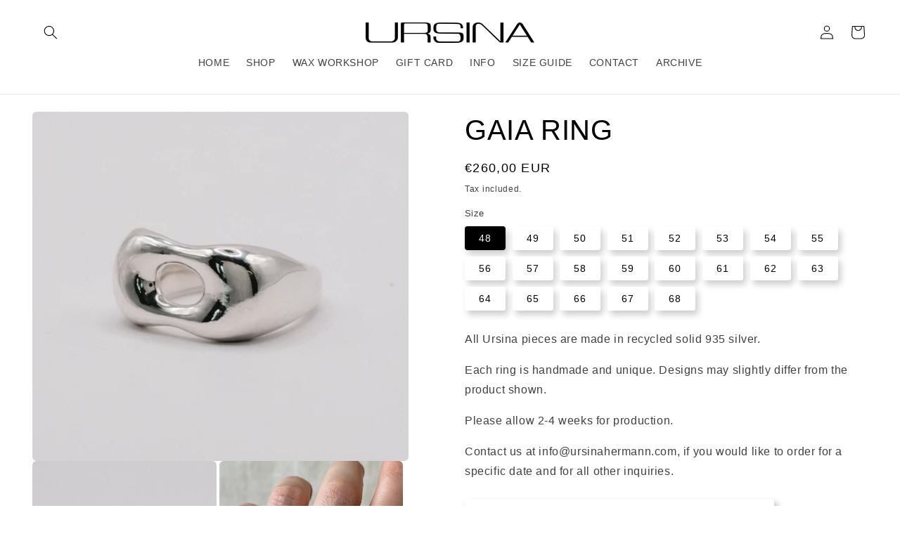

--- FILE ---
content_type: text/html; charset=utf-8
request_url: https://ursinahermann.com/products/gaia-smooth
body_size: 38257
content:
<!doctype html>
<html class="no-js" lang="en">
  <head>
	<script id="pandectes-rules">   /* PANDECTES-GDPR: DO NOT MODIFY AUTO GENERATED CODE OF THIS SCRIPT */      window.PandectesSettings = {"store":{"plan":"basic","theme":"NEW Dawn","primaryLocale":"en","adminMode":false},"tsPublished":1699370936,"declaration":{"showPurpose":false,"showProvider":false,"declIntroText":"We use cookies to optimize website functionality, analyze the performance, and provide personalized experience to you. Some cookies are essential to make the website operate and function correctly. Those cookies cannot be disabled. In this window you can manage your preference of cookies.","showDateGenerated":true},"language":{"languageMode":"Single","fallbackLanguage":"en","languageDetection":"browser","languagesSupported":[]},"texts":{"managed":{"headerText":{"en":"We respect your privacy"},"consentText":{"en":"This website uses cookies to ensure you get the best experience."},"dismissButtonText":{"en":"Ok"},"linkText":{"en":"Learn more"},"imprintText":{"en":"Imprint"},"preferencesButtonText":{"en":"Preferences"},"allowButtonText":{"en":"Accept"},"denyButtonText":{"en":"Decline"},"leaveSiteButtonText":{"en":"Leave this site"},"cookiePolicyText":{"en":"Cookie policy"},"preferencesPopupTitleText":{"en":"Manage consent preferences"},"preferencesPopupIntroText":{"en":"We use cookies to optimize website functionality, analyze the performance, and provide personalized experience to you. Some cookies are essential to make the website operate and function correctly. Those cookies cannot be disabled. In this window you can manage your preference of cookies."},"preferencesPopupCloseButtonText":{"en":"Close"},"preferencesPopupAcceptAllButtonText":{"en":"Accept all"},"preferencesPopupRejectAllButtonText":{"en":"Reject all"},"preferencesPopupSaveButtonText":{"en":"Save preferences"},"accessSectionTitleText":{"en":"Data portability"},"accessSectionParagraphText":{"en":"You have the right to request access to your data at any time."},"rectificationSectionTitleText":{"en":"Data Rectification"},"rectificationSectionParagraphText":{"en":"You have the right to request your data to be updated whenever you think it is appropriate."},"erasureSectionTitleText":{"en":"Right to be forgotten"},"erasureSectionParagraphText":{"en":"You have the right to ask all your data to be erased. After that, you will no longer be able to access your account."},"declIntroText":{"en":"We use cookies to optimize website functionality, analyze the performance, and provide personalized experience to you. Some cookies are essential to make the website operate and function correctly. Those cookies cannot be disabled. In this window you can manage your preference of cookies."}},"categories":{"strictlyNecessaryCookiesTitleText":{"en":"Strictly necessary cookies"},"functionalityCookiesTitleText":{"en":"Functional cookies"},"performanceCookiesTitleText":{"en":"Performance cookies"},"targetingCookiesTitleText":{"en":"Targeting cookies"},"unclassifiedCookiesTitleText":{"en":"Unclassified cookies"},"strictlyNecessaryCookiesDescriptionText":{"en":"These cookies are essential in order to enable you to move around the website and use its features, such as accessing secure areas of the website. The website cannot function properly without these cookies."},"functionalityCookiesDescriptionText":{"en":"These cookies enable the site to provide enhanced functionality and personalisation. They may be set by us or by third party providers whose services we have added to our pages. If you do not allow these cookies then some or all of these services may not function properly."},"performanceCookiesDescriptionText":{"en":"These cookies enable us to monitor and improve the performance of our website. For example, they allow us to count visits, identify traffic sources and see which parts of the site are most popular."},"targetingCookiesDescriptionText":{"en":"These cookies may be set through our site by our advertising partners. They may be used by those companies to build a profile of your interests and show you relevant adverts on other sites.    They do not store directly personal information, but are based on uniquely identifying your browser and internet device. If you do not allow these cookies, you will experience less targeted advertising."},"unclassifiedCookiesDescriptionText":{"en":"Unclassified cookies are cookies that we are in the process of classifying, together with the providers of individual cookies."}},"auto":{"declName":{"en":"Name"},"declPath":{"en":"Path"},"declType":{"en":"Type"},"declDomain":{"en":"Domain"},"declPurpose":{"en":"Purpose"},"declProvider":{"en":"Provider"},"declRetention":{"en":"Retention"},"declFirstParty":{"en":"First-party"},"declThirdParty":{"en":"Third-party"},"declSeconds":{"en":"seconds"},"declMinutes":{"en":"minutes"},"declHours":{"en":"hours"},"declDays":{"en":"days"},"declMonths":{"en":"months"},"declYears":{"en":"years"},"declSession":{"en":"Session"},"cookiesDetailsText":{"en":"Cookies details"},"preferencesPopupAlwaysAllowedText":{"en":"Always allowed"},"submitButton":{"en":"Submit"},"submittingButton":{"en":"Submitting..."},"cancelButton":{"en":"Cancel"},"guestsSupportInfoText":{"en":"Please login with your customer account to further proceed."},"guestsSupportEmailPlaceholder":{"en":"E-mail address"},"guestsSupportEmailValidationError":{"en":"Email is not valid"},"guestsSupportEmailSuccessTitle":{"en":"Thank you for your request"},"guestsSupportEmailFailureTitle":{"en":"A problem occurred"},"guestsSupportEmailSuccessMessage":{"en":"If you are registered as a customer of this store, you will soon receive an email with instructions on how to proceed."},"guestsSupportEmailFailureMessage":{"en":"Your request was not submitted. Please try again and if problem persists, contact store owner for assistance."},"confirmationSuccessTitle":{"en":"Your request is verified"},"confirmationFailureTitle":{"en":"A problem occurred"},"confirmationSuccessMessage":{"en":"We will soon get back to you as to your request."},"confirmationFailureMessage":{"en":"Your request was not verified. Please try again and if problem persists, contact store owner for assistance"},"consentSectionTitleText":{"en":"Your cookie consent"},"consentSectionNoConsentText":{"en":"You have not consented to the cookies policy of this website."},"consentSectionConsentedText":{"en":"You consented to the cookies policy of this website on"},"consentStatus":{"en":"Consent preference"},"consentDate":{"en":"Consent date"},"consentId":{"en":"Consent ID"},"consentSectionChangeConsentActionText":{"en":"Change consent preference"},"accessSectionGDPRRequestsActionText":{"en":"Data subject requests"},"accessSectionAccountInfoActionText":{"en":"Personal data"},"accessSectionOrdersRecordsActionText":{"en":"Orders"},"accessSectionDownloadReportActionText":{"en":"Request export"},"rectificationCommentPlaceholder":{"en":"Describe what you want to be updated"},"rectificationCommentValidationError":{"en":"Comment is required"},"rectificationSectionEditAccountActionText":{"en":"Request an update"},"erasureSectionRequestDeletionActionText":{"en":"Request personal data deletion"}}},"library":{"previewMode":false,"fadeInTimeout":0,"defaultBlocked":7,"showLink":true,"showImprintLink":false,"enabled":true,"cookie":{"name":"_pandectes_gdpr","expiryDays":365,"secure":true,"domain":""},"dismissOnScroll":false,"dismissOnWindowClick":false,"dismissOnTimeout":false,"palette":{"popup":{"background":"#FFFFFF","backgroundForCalculations":{"a":1,"b":255,"g":255,"r":255},"text":"#000000"},"button":{"background":"transparent","backgroundForCalculations":{"a":1,"b":255,"g":255,"r":255},"text":"#000000","textForCalculation":{"a":1,"b":0,"g":0,"r":0},"border":"#000000"}},"content":{"href":"https://ursinahermann.com/policies/privacy-policy","imprintHref":"/","close":"&#10005;","target":"","logo":""},"window":"<div role=\"dialog\" aria-live=\"polite\" aria-label=\"cookieconsent\" aria-describedby=\"cookieconsent:desc\" id=\"pandectes-banner\" class=\"cc-window-wrapper cc-bottom-wrapper\"><div class=\"pd-cookie-banner-window cc-window {{classes}}\"><!--googleoff: all-->{{children}}<!--googleon: all--></div></div>","compliance":{"opt-both":"<div class=\"cc-compliance cc-highlight\">{{deny}}{{allow}}</div>"},"type":"opt-both","layouts":{"basic":"{{messagelink}}{{compliance}}{{close}}"},"position":"bottom","theme":"wired","revokable":false,"animateRevokable":false,"revokableReset":false,"revokableLogoUrl":"https://cdn.shopify.com/s/files/1/0688/4406/0938/t/10/assets/pandectes-reopen-logo.png?v=1699271270","revokablePlacement":"bottom-left","revokableMarginHorizontal":15,"revokableMarginVertical":15,"static":false,"autoAttach":true,"hasTransition":true,"blacklistPage":[""]},"geolocation":{"brOnly":false,"caOnly":false,"chOnly":false,"euOnly":false,"jpOnly":false,"thOnly":false,"canadaOnly":false,"globalVisibility":true},"dsr":{"guestsSupport":false,"accessSectionDownloadReportAuto":false},"banner":{"resetTs":1699271267,"extraCss":"        .cc-banner-logo {max-width: 24em!important;}    @media(min-width: 768px) {.cc-window.cc-floating{max-width: 24em!important;width: 24em!important;}}    .cc-message, .cc-header, .cc-logo {text-align: left}    .cc-window-wrapper{z-index: 2147483647;}    .cc-window{z-index: 2147483647;font-size: 16px!important;font-family: inherit;}    .cc-header{font-size: 16px!important;font-family: inherit;}    .pd-cp-ui{font-family: inherit; background-color: #FFFFFF;color:#000000;}    button.pd-cp-btn, a.pd-cp-btn{}    input + .pd-cp-preferences-slider{background-color: rgba(0, 0, 0, 0.3)}    .pd-cp-scrolling-section::-webkit-scrollbar{background-color: rgba(0, 0, 0, 0.3)}    input:checked + .pd-cp-preferences-slider{background-color: rgba(0, 0, 0, 1)}    .pd-cp-scrolling-section::-webkit-scrollbar-thumb {background-color: rgba(0, 0, 0, 1)}    .pd-cp-ui-close{color:#000000;}    .pd-cp-preferences-slider:before{background-color: #FFFFFF}    .pd-cp-title:before {border-color: #000000!important}    .pd-cp-preferences-slider{background-color:#000000}    .pd-cp-toggle{color:#000000!important}    @media(max-width:699px) {.pd-cp-ui-close-top svg {fill: #000000}}    .pd-cp-toggle:hover,.pd-cp-toggle:visited,.pd-cp-toggle:active{color:#000000!important}    .pd-cookie-banner-window {box-shadow: 0 0 18px rgb(0 0 0 / 20%);}  ","customJavascript":null,"showPoweredBy":false,"hybridStrict":false,"cookiesBlockedByDefault":"7","isActive":true,"implicitSavePreferences":false,"cookieIcon":false,"blockBots":false,"showCookiesDetails":true,"hasTransition":true,"blockingPage":false,"showOnlyLandingPage":false,"leaveSiteUrl":"https://www.google.com","linkRespectStoreLang":false},"cookies":{"0":[{"name":"keep_alive","domain":"ursinahermann.com","path":"/","provider":"Shopify","firstParty":true,"retention":"1 day(s)","expires":1,"unit":"declSession","purpose":{"en":"Used in connection with buyer localization."}},{"name":"secure_customer_sig","domain":"ursinahermann.com","path":"/","provider":"Shopify","firstParty":true,"retention":"1 day(s)","expires":1,"unit":"declSession","purpose":{"en":"Used in connection with customer login."}},{"name":"localization","domain":"ursinahermann.com","path":"/","provider":"Shopify","firstParty":true,"retention":"1 day(s)","expires":1,"unit":"declSession","purpose":{"en":"Shopify store localization"}},{"name":"cart_currency","domain":"ursinahermann.com","path":"/","provider":"Shopify","firstParty":true,"retention":"1 day(s)","expires":1,"unit":"declSession","purpose":{"en":"The cookie is necessary for the secure checkout and payment function on the website. This function is provided by shopify.com."}},{"name":"shopify_pay_redirect","domain":"ursinahermann.com","path":"/","provider":"Shopify","firstParty":true,"retention":"1 day(s)","expires":1,"unit":"declSession","purpose":{"en":"The cookie is necessary for the secure checkout and payment function on the website. This function is provided by shopify.com."}},{"name":"cart_sig","domain":"ursinahermann.com","path":"/","provider":"Shopify","firstParty":true,"retention":"1 day(s)","expires":1,"unit":"declSession","purpose":{"en":"Shopify analytics."}},{"name":"_cmp_a","domain":".ursinahermann.com","path":"/","provider":"Shopify","firstParty":true,"retention":"1 day(s)","expires":1,"unit":"declSession","purpose":{"en":"Used for managing customer privacy settings."}},{"name":"_tracking_consent","domain":".ursinahermann.com","path":"/","provider":"Shopify","firstParty":true,"retention":"1 day(s)","expires":1,"unit":"declSession","purpose":{"en":"Tracking preferences."}},{"name":"cookietest","domain":"ursinahermann.com","path":"/","provider":"Shopify","firstParty":true,"retention":"Session","expires":1,"unit":"declSession","purpose":{"en":"Used to ensure our systems are working correctly."}},{"name":"_secure_session_id","domain":"ursinahermann.com","path":"/","provider":"Shopify","firstParty":true,"retention":"1 day(s)","expires":1,"unit":"declSession","purpose":{"en":"Used in connection with navigation through a storefront."}}],"1":[],"2":[{"name":"_orig_referrer","domain":".ursinahermann.com","path":"/","provider":"Shopify","firstParty":true,"retention":"1 day(s)","expires":1,"unit":"declSession","purpose":{"en":"Tracks landing pages."}},{"name":"_landing_page","domain":".ursinahermann.com","path":"/","provider":"Shopify","firstParty":true,"retention":"1 day(s)","expires":1,"unit":"declSession","purpose":{"en":"Tracks landing pages."}},{"name":"_shopify_sa_t","domain":".ursinahermann.com","path":"/","provider":"Shopify","firstParty":true,"retention":"1 day(s)","expires":1,"unit":"declSession","purpose":{"en":"Shopify analytics relating to marketing & referrals."}},{"name":"_shopify_sa_p","domain":".ursinahermann.com","path":"/","provider":"Shopify","firstParty":true,"retention":"1 day(s)","expires":1,"unit":"declSession","purpose":{"en":"Shopify analytics relating to marketing & referrals."}},{"name":"_shopify_s","domain":".ursinahermann.com","path":"/","provider":"Shopify","firstParty":true,"retention":"1 day(s)","expires":1,"unit":"declSession","purpose":{"en":"Shopify analytics."}},{"name":"_shopify_d","domain":"com","path":"/","provider":"Shopify","firstParty":false,"retention":"Session","expires":1,"unit":"declSession","purpose":{"en":"Shopify analytics."}},{"name":"_shopify_d","domain":"ursinahermann.com","path":"/","provider":"Shopify","firstParty":true,"retention":"Session","expires":1,"unit":"declSession","purpose":{"en":"Shopify analytics."}},{"name":"_shopify_y","domain":".ursinahermann.com","path":"/","provider":"Shopify","firstParty":true,"retention":"1 day(s)","expires":1,"unit":"declSession","purpose":{"en":"Shopify analytics."}}],"4":[],"8":[{"name":"_boomr_clss","domain":"https://ursinahermann.com","path":"/","provider":"Unknown","firstParty":true,"retention":"Persistent","expires":1,"unit":"declSession","purpose":{"en":""}},{"name":"wpm-domain-test","domain":"com","path":"/","provider":"Unknown","firstParty":false,"retention":"Session","expires":1,"unit":"declSession","purpose":{"en":""}},{"name":"wpm-domain-test","domain":"ursinahermann.com","path":"/","provider":"Unknown","firstParty":true,"retention":"Session","expires":1,"unit":"declSession","purpose":{"en":""}},{"name":"local-storage-test","domain":"https://ursinahermann.com","path":"/","provider":"Unknown","firstParty":true,"retention":"Persistent","expires":1,"unit":"declSession","purpose":{"en":""}},{"name":"bugsnag-anonymous-id","domain":"https://pay.shopify.com","path":"/","provider":"Unknown","firstParty":false,"retention":"Persistent","expires":1,"unit":"declSession","purpose":{"en":""}}]},"blocker":{"isActive":false,"googleConsentMode":{"id":"","analyticsId":"","isActive":false,"adStorageCategory":4,"analyticsStorageCategory":2,"personalizationStorageCategory":1,"functionalityStorageCategory":1,"customEvent":true,"securityStorageCategory":0,"redactData":true,"urlPassthrough":false},"facebookPixel":{"id":"","isActive":false,"ldu":false},"rakuten":{"isActive":false,"cmp":false,"ccpa":false},"gpcIsActive":false,"defaultBlocked":7,"patterns":{"whiteList":[],"blackList":{"1":[],"2":[],"4":[],"8":[]},"iframesWhiteList":[],"iframesBlackList":{"1":[],"2":[],"4":[],"8":[]},"beaconsWhiteList":[],"beaconsBlackList":{"1":[],"2":[],"4":[],"8":[]}}}}      !function(){"use strict";window.PandectesRules=window.PandectesRules||{},window.PandectesRules.manualBlacklist={1:[],2:[],4:[]},window.PandectesRules.blacklistedIFrames={1:[],2:[],4:[]},window.PandectesRules.blacklistedCss={1:[],2:[],4:[]},window.PandectesRules.blacklistedBeacons={1:[],2:[],4:[]};var e="javascript/blocked",t="_pandectes_gdpr";function n(e){return new RegExp(e.replace(/[/\\.+?$()]/g,"\\$&").replace("*","(.*)"))}var r=function(e){try{return JSON.parse(e)}catch(e){return!1}},a=function(e){var t=arguments.length>1&&void 0!==arguments[1]?arguments[1]:"log",n=new URLSearchParams(window.location.search);n.get("log")&&console[t]("PandectesRules: ".concat(e))};function i(e,t){var n=Object.keys(e);if(Object.getOwnPropertySymbols){var r=Object.getOwnPropertySymbols(e);t&&(r=r.filter((function(t){return Object.getOwnPropertyDescriptor(e,t).enumerable}))),n.push.apply(n,r)}return n}function s(e){for(var t=1;t<arguments.length;t++){var n=null!=arguments[t]?arguments[t]:{};t%2?i(Object(n),!0).forEach((function(t){o(e,t,n[t])})):Object.getOwnPropertyDescriptors?Object.defineProperties(e,Object.getOwnPropertyDescriptors(n)):i(Object(n)).forEach((function(t){Object.defineProperty(e,t,Object.getOwnPropertyDescriptor(n,t))}))}return e}function o(e,t,n){return t in e?Object.defineProperty(e,t,{value:n,enumerable:!0,configurable:!0,writable:!0}):e[t]=n,e}function c(e,t){return function(e){if(Array.isArray(e))return e}(e)||function(e,t){var n=null==e?null:"undefined"!=typeof Symbol&&e[Symbol.iterator]||e["@@iterator"];if(null==n)return;var r,a,i=[],s=!0,o=!1;try{for(n=n.call(e);!(s=(r=n.next()).done)&&(i.push(r.value),!t||i.length!==t);s=!0);}catch(e){o=!0,a=e}finally{try{s||null==n.return||n.return()}finally{if(o)throw a}}return i}(e,t)||u(e,t)||function(){throw new TypeError("Invalid attempt to destructure non-iterable instance.\nIn order to be iterable, non-array objects must have a [Symbol.iterator]() method.")}()}function l(e){return function(e){if(Array.isArray(e))return d(e)}(e)||function(e){if("undefined"!=typeof Symbol&&null!=e[Symbol.iterator]||null!=e["@@iterator"])return Array.from(e)}(e)||u(e)||function(){throw new TypeError("Invalid attempt to spread non-iterable instance.\nIn order to be iterable, non-array objects must have a [Symbol.iterator]() method.")}()}function u(e,t){if(e){if("string"==typeof e)return d(e,t);var n=Object.prototype.toString.call(e).slice(8,-1);return"Object"===n&&e.constructor&&(n=e.constructor.name),"Map"===n||"Set"===n?Array.from(e):"Arguments"===n||/^(?:Ui|I)nt(?:8|16|32)(?:Clamped)?Array$/.test(n)?d(e,t):void 0}}function d(e,t){(null==t||t>e.length)&&(t=e.length);for(var n=0,r=new Array(t);n<t;n++)r[n]=e[n];return r}var f=!(void 0===window.dataLayer||!Array.isArray(window.dataLayer)||!window.dataLayer.some((function(e){return"pandectes_full_scan"===e.event})));a("userAgent -> ".concat(window.navigator.userAgent.substring(0,50)));var p=function(){var e,n=arguments.length>0&&void 0!==arguments[0]?arguments[0]:t,a="; "+document.cookie,i=a.split("; "+n+"=");if(i.length<2)e={};else{var s=i.pop(),o=s.split(";");e=window.atob(o.shift())}var c=r(e);return!1!==c?c:e}(),g=window.PandectesSettings,y=g.banner.isActive,h=g.blocker.defaultBlocked,m=p&&null!==p.preferences&&void 0!==p.preferences?p.preferences:null,w=f?0:y?null===m?h:m:0,v={1:0==(1&w),2:0==(2&w),4:0==(4&w)},b=window.PandectesSettings.blocker.patterns,k=b.blackList,L=b.whiteList,S=b.iframesBlackList,P=b.iframesWhiteList,A=b.beaconsBlackList,C=b.beaconsWhiteList,_={blackList:[],whiteList:[],iframesBlackList:{1:[],2:[],4:[],8:[]},iframesWhiteList:[],beaconsBlackList:{1:[],2:[],4:[],8:[]},beaconsWhiteList:[]};[1,2,4].map((function(e){var t;v[e]||((t=_.blackList).push.apply(t,l(k[e].length?k[e].map(n):[])),_.iframesBlackList[e]=S[e].length?S[e].map(n):[],_.beaconsBlackList[e]=A[e].length?A[e].map(n):[])})),_.whiteList=L.length?L.map(n):[],_.iframesWhiteList=P.length?P.map(n):[],_.beaconsWhiteList=C.length?C.map(n):[];var B={scripts:[],iframes:{1:[],2:[],4:[]},beacons:{1:[],2:[],4:[]},css:{1:[],2:[],4:[]}},O=function(t,n){return t&&(!n||n!==e)&&(!_.blackList||_.blackList.some((function(e){return e.test(t)})))&&(!_.whiteList||_.whiteList.every((function(e){return!e.test(t)})))},E=function(e){var t=e.getAttribute("src");return _.blackList&&_.blackList.every((function(e){return!e.test(t)}))||_.whiteList&&_.whiteList.some((function(e){return e.test(t)}))},I=function(e,t){var n=_.iframesBlackList[t],r=_.iframesWhiteList;return e&&(!n||n.some((function(t){return t.test(e)})))&&(!r||r.every((function(t){return!t.test(e)})))},j=function(e,t){var n=_.beaconsBlackList[t],r=_.beaconsWhiteList;return e&&(!n||n.some((function(t){return t.test(e)})))&&(!r||r.every((function(t){return!t.test(e)})))},R=new MutationObserver((function(e){for(var t=0;t<e.length;t++)for(var n=e[t].addedNodes,r=0;r<n.length;r++){var a=n[r],i=a.dataset&&a.dataset.cookiecategory;if(1===a.nodeType&&"LINK"===a.tagName){var s=a.dataset&&a.dataset.href;if(s&&i)switch(i){case"functionality":case"C0001":B.css[1].push(s);break;case"performance":case"C0002":B.css[2].push(s);break;case"targeting":case"C0003":B.css[4].push(s)}}}})),T=new MutationObserver((function(t){for(var n=0;n<t.length;n++)for(var r=t[n].addedNodes,a=function(t){var n=r[t],a=n.src||n.dataset&&n.dataset.src,i=n.dataset&&n.dataset.cookiecategory;if(1===n.nodeType&&"IFRAME"===n.tagName){if(a){var s=!1;I(a,1)||"functionality"===i||"C0001"===i?(s=!0,B.iframes[1].push(a)):I(a,2)||"performance"===i||"C0002"===i?(s=!0,B.iframes[2].push(a)):(I(a,4)||"targeting"===i||"C0003"===i)&&(s=!0,B.iframes[4].push(a)),s&&(n.removeAttribute("src"),n.setAttribute("data-src",a))}}else if(1===n.nodeType&&"IMG"===n.tagName){if(a){var o=!1;j(a,1)?(o=!0,B.beacons[1].push(a)):j(a,2)?(o=!0,B.beacons[2].push(a)):j(a,4)&&(o=!0,B.beacons[4].push(a)),o&&(n.removeAttribute("src"),n.setAttribute("data-src",a))}}else if(1===n.nodeType&&"LINK"===n.tagName){var c=n.dataset&&n.dataset.href;if(c&&i)switch(i){case"functionality":case"C0001":B.css[1].push(c);break;case"performance":case"C0002":B.css[2].push(c);break;case"targeting":case"C0003":B.css[4].push(c)}}else if(1===n.nodeType&&"SCRIPT"===n.tagName){var l=n.type,u=!1;if(O(a,l))u=!0;else if(a&&i)switch(i){case"functionality":case"C0001":u=!0,window.PandectesRules.manualBlacklist[1].push(a);break;case"performance":case"C0002":u=!0,window.PandectesRules.manualBlacklist[2].push(a);break;case"targeting":case"C0003":u=!0,window.PandectesRules.manualBlacklist[4].push(a)}if(u){B.scripts.push([n,l]),n.type=e;n.addEventListener("beforescriptexecute",(function t(r){n.getAttribute("type")===e&&r.preventDefault(),n.removeEventListener("beforescriptexecute",t)})),n.parentElement&&n.parentElement.removeChild(n)}}},i=0;i<r.length;i++)a(i)})),x=document.createElement,N={src:Object.getOwnPropertyDescriptor(HTMLScriptElement.prototype,"src"),type:Object.getOwnPropertyDescriptor(HTMLScriptElement.prototype,"type")};window.PandectesRules.unblockCss=function(e){var t=B.css[e]||[];t.length&&a("Unblocking CSS for ".concat(e)),t.forEach((function(e){var t=document.querySelector('link[data-href^="'.concat(e,'"]'));t.removeAttribute("data-href"),t.href=e})),B.css[e]=[]},window.PandectesRules.unblockIFrames=function(e){var t=B.iframes[e]||[];t.length&&a("Unblocking IFrames for ".concat(e)),_.iframesBlackList[e]=[],t.forEach((function(e){var t=document.querySelector('iframe[data-src^="'.concat(e,'"]'));t.removeAttribute("data-src"),t.src=e})),B.iframes[e]=[]},window.PandectesRules.unblockBeacons=function(e){var t=B.beacons[e]||[];t.length&&a("Unblocking Beacons for ".concat(e)),_.beaconsBlackList[e]=[],t.forEach((function(e){var t=document.querySelector('img[data-src^="'.concat(e,'"]'));t.removeAttribute("data-src"),t.src=e})),B.beacons[e]=[]},window.PandectesRules.unblockInlineScripts=function(e){var t=1===e?"functionality":2===e?"performance":"targeting";document.querySelectorAll('script[type="javascript/blocked"][data-cookiecategory="'.concat(t,'"]')).forEach((function(e){var t=e.textContent;e.parentNode.removeChild(e);var n=document.createElement("script");n.type="text/javascript",n.textContent=t,document.body.appendChild(n)}))},window.PandectesRules.unblock=function(t){t.length<1?(_.blackList=[],_.whiteList=[],_.iframesBlackList=[],_.iframesWhiteList=[]):(_.blackList&&(_.blackList=_.blackList.filter((function(e){return t.every((function(t){return"string"==typeof t?!e.test(t):t instanceof RegExp?e.toString()!==t.toString():void 0}))}))),_.whiteList&&(_.whiteList=[].concat(l(_.whiteList),l(t.map((function(e){if("string"==typeof e){var t=".*"+n(e)+".*";if(_.whiteList.every((function(e){return e.toString()!==t.toString()})))return new RegExp(t)}else if(e instanceof RegExp&&_.whiteList.every((function(t){return t.toString()!==e.toString()})))return e;return null})).filter(Boolean)))));for(var r=document.querySelectorAll('script[type="'.concat(e,'"]')),i=0;i<r.length;i++){var s=r[i];E(s)&&(B.scripts.push([s,"application/javascript"]),s.parentElement.removeChild(s))}var o=0;l(B.scripts).forEach((function(e,t){var n=c(e,2),r=n[0],a=n[1];if(E(r)){for(var i=document.createElement("script"),s=0;s<r.attributes.length;s++){var l=r.attributes[s];"src"!==l.name&&"type"!==l.name&&i.setAttribute(l.name,r.attributes[s].value)}i.setAttribute("src",r.src),i.setAttribute("type",a||"application/javascript"),document.head.appendChild(i),B.scripts.splice(t-o,1),o++}})),0==_.blackList.length&&0===_.iframesBlackList[1].length&&0===_.iframesBlackList[2].length&&0===_.iframesBlackList[4].length&&0===_.beaconsBlackList[1].length&&0===_.beaconsBlackList[2].length&&0===_.beaconsBlackList[4].length&&(a("Disconnecting observers"),T.disconnect(),R.disconnect())};var M,D,W=window.PandectesSettings.store.adminMode,F=window.PandectesSettings.blocker;M=function(){!function(){var e=window.Shopify.trackingConsent;try{var t=W&&!window.Shopify.AdminBarInjector,n={preferences:0==(1&w)||f||t,analytics:0==(2&w)||f||t,marketing:0==(4&w)||f||t};e.firstPartyMarketingAllowed()===n.marketing&&e.analyticsProcessingAllowed()===n.analytics&&e.preferencesProcessingAllowed()===n.preferences||e.setTrackingConsent(n,(function(e){e&&e.error?a("Shopify.customerPrivacy API - failed to setTrackingConsent"):a("Shopify.customerPrivacy API - setTrackingConsent(".concat(JSON.stringify(n),")"))}))}catch(e){a("Shopify.customerPrivacy API - exception")}}(),function(){var e=window.Shopify.trackingConsent,t=e.currentVisitorConsent();if(F.gpcIsActive&&"CCPA"===e.getRegulation()&&"no"===t.gpc&&"yes"!==t.sale_of_data){var n={sale_of_data:!1};e.setTrackingConsent(n,(function(e){e&&e.error?a("Shopify.customerPrivacy API - failed to setTrackingConsent({".concat(JSON.stringify(n),")")):a("Shopify.customerPrivacy API - setTrackingConsent(".concat(JSON.stringify(n),")"))}))}}()},D=null,window.Shopify&&window.Shopify.loadFeatures&&window.Shopify.trackingConsent?M():D=setInterval((function(){window.Shopify&&window.Shopify.loadFeatures&&(clearInterval(D),window.Shopify.loadFeatures([{name:"consent-tracking-api",version:"0.1"}],(function(e){e?a("Shopify.customerPrivacy API - failed to load"):(a("Shopify.customerPrivacy API - loaded"),M())})))}),10);var z=window.PandectesSettings,U=z.banner.isActive,q=z.blocker.googleConsentMode,J=q.isActive,H=q.customEvent,$=q.redactData,G=q.urlPassthrough,K=q.adStorageCategory,V=q.analyticsStorageCategory,Y=q.functionalityStorageCategory,Q=q.personalizationStorageCategory,X=q.securityStorageCategory;function Z(){window.dataLayer.push(arguments)}window.dataLayer=window.dataLayer||[];var ee,te,ne={hasInitialized:!1,ads_data_redaction:!1,url_passthrough:!1,storage:{ad_storage:"granted",analytics_storage:"granted",functionality_storage:"granted",personalization_storage:"granted",security_storage:"granted",wait_for_update:500}};if(U&&J){var re=0==(w&K)?"granted":"denied",ae=0==(w&V)?"granted":"denied",ie=0==(w&Y)?"granted":"denied",se=0==(w&Q)?"granted":"denied",oe=0==(w&X)?"granted":"denied";ne.hasInitialized=!0,ne.ads_data_redaction="denied"===re&&$,ne.url_passthrough=G,ne.storage.ad_storage=re,ne.storage.analytics_storage=ae,ne.storage.functionality_storage=ie,ne.storage.personalization_storage=se,ne.storage.security_storage=oe,ne.ads_data_redaction&&Z("set","ads_data_redaction",ne.ads_data_redaction),ne.url_passthrough&&Z("set","url_passthrough",ne.url_passthrough),Z("consent","default",ne.storage),H&&(te=7===(ee=w)?"deny":0===ee?"allow":"mixed",window.dataLayer.push({event:"Pandectes_Consent_Update",pandectes_status:te,pandectes_categories:{C0000:"allow",C0001:v[1]?"allow":"deny",C0002:v[2]?"allow":"deny",C0003:v[4]?"allow":"deny"}})),a("Google consent mode initialized")}window.PandectesRules.gcm=ne;var ce=window.PandectesSettings,le=ce.banner.isActive,ue=ce.blocker.isActive;a("Blocker -> "+(ue?"Active":"Inactive")),a("Banner -> "+(le?"Active":"Inactive")),a("ActualPrefs -> "+w);var de=null===m&&/\/checkouts\//.test(window.location.pathname);0!==w&&!1===f&&ue&&!de?(a("Blocker will execute"),document.createElement=function(){for(var t=arguments.length,n=new Array(t),r=0;r<t;r++)n[r]=arguments[r];if("script"!==n[0].toLowerCase())return x.bind?x.bind(document).apply(void 0,n):x;var a=x.bind(document).apply(void 0,n);try{Object.defineProperties(a,{src:s(s({},N.src),{},{set:function(t){O(t,a.type)&&N.type.set.call(this,e),N.src.set.call(this,t)}}),type:s(s({},N.type),{},{get:function(){var t=N.type.get.call(this);return t===e||O(this.src,t)?null:t},set:function(t){var n=O(a.src,a.type)?e:t;N.type.set.call(this,n)}})}),a.setAttribute=function(t,n){if("type"===t){var r=O(a.src,a.type)?e:n;N.type.set.call(a,r)}else"src"===t?(O(n,a.type)&&N.type.set.call(a,e),N.src.set.call(a,n)):HTMLScriptElement.prototype.setAttribute.call(a,t,n)}}catch(e){console.warn("Yett: unable to prevent script execution for script src ",a.src,".\n",'A likely cause would be because you are using a third-party browser extension that monkey patches the "document.createElement" function.')}return a},T.observe(document.documentElement,{childList:!0,subtree:!0}),R.observe(document.documentElement,{childList:!0,subtree:!0})):a("Blocker will not execute")}();
</script>
    <meta charset="utf-8">
    <meta http-equiv="X-UA-Compatible" content="IE=edge">
    <meta name="viewport" content="width=device-width,initial-scale=1">
    <meta name="theme-color" content="">
    <link rel="canonical" href="https://ursinahermann.com/products/gaia-smooth">
    <link rel="preconnect" href="https://cdn.shopify.com" crossorigin><link rel="icon" type="image/png" href="//ursinahermann.com/cdn/shop/files/Ringstempel.jpg?crop=center&height=32&v=1682688591&width=32"><title>
      GAIA RING
 &ndash; URSINA</title>

    
      <meta name="description" content="All Ursina pieces are made in recycled solid 935 silver.  Each ring is handmade and unique. Designs may slightly differ from the product shown. Please allow 2-4 weeks for production. Contact us at info@ursinahermann.com, if you would like to order for a specific date and for all other inquiries.">
    

    

<meta property="og:site_name" content="URSINA">
<meta property="og:url" content="https://ursinahermann.com/products/gaia-smooth">
<meta property="og:title" content="GAIA RING">
<meta property="og:type" content="product">
<meta property="og:description" content="All Ursina pieces are made in recycled solid 935 silver.  Each ring is handmade and unique. Designs may slightly differ from the product shown. Please allow 2-4 weeks for production. Contact us at info@ursinahermann.com, if you would like to order for a specific date and for all other inquiries."><meta property="og:image" content="http://ursinahermann.com/cdn/shop/files/DSCF1327copy.jpg?v=1747310979">
  <meta property="og:image:secure_url" content="https://ursinahermann.com/cdn/shop/files/DSCF1327copy.jpg?v=1747310979">
  <meta property="og:image:width" content="4089">
  <meta property="og:image:height" content="3796"><meta property="og:price:amount" content="260,00">
  <meta property="og:price:currency" content="EUR"><meta name="twitter:card" content="summary_large_image">
<meta name="twitter:title" content="GAIA RING">
<meta name="twitter:description" content="All Ursina pieces are made in recycled solid 935 silver.  Each ring is handmade and unique. Designs may slightly differ from the product shown. Please allow 2-4 weeks for production. Contact us at info@ursinahermann.com, if you would like to order for a specific date and for all other inquiries.">


    <script src="//ursinahermann.com/cdn/shop/t/10/assets/constants.js?v=95358004781563950421682695986" defer="defer"></script>
    <script src="//ursinahermann.com/cdn/shop/t/10/assets/pubsub.js?v=2921868252632587581682695986" defer="defer"></script>
    <script src="//ursinahermann.com/cdn/shop/t/10/assets/global.js?v=127210358271191040921682695986" defer="defer"></script>
    <script>window.performance && window.performance.mark && window.performance.mark('shopify.content_for_header.start');</script><meta name="facebook-domain-verification" content="1u07rb0i7p9r0btp2hms6c9d0uc47u">
<meta id="shopify-digital-wallet" name="shopify-digital-wallet" content="/68844060938/digital_wallets/dialog">
<meta name="shopify-checkout-api-token" content="69441820b8f5d1f6d541ec7dc79102be">
<meta id="in-context-paypal-metadata" data-shop-id="68844060938" data-venmo-supported="false" data-environment="production" data-locale="en_US" data-paypal-v4="true" data-currency="EUR">
<link rel="alternate" type="application/json+oembed" href="https://ursinahermann.com/products/gaia-smooth.oembed">
<script async="async" src="/checkouts/internal/preloads.js?locale=en-DE"></script>
<link rel="preconnect" href="https://shop.app" crossorigin="anonymous">
<script async="async" src="https://shop.app/checkouts/internal/preloads.js?locale=en-DE&shop_id=68844060938" crossorigin="anonymous"></script>
<script id="apple-pay-shop-capabilities" type="application/json">{"shopId":68844060938,"countryCode":"DE","currencyCode":"EUR","merchantCapabilities":["supports3DS"],"merchantId":"gid:\/\/shopify\/Shop\/68844060938","merchantName":"URSINA","requiredBillingContactFields":["postalAddress","email"],"requiredShippingContactFields":["postalAddress","email"],"shippingType":"shipping","supportedNetworks":["visa","maestro","masterCard"],"total":{"type":"pending","label":"URSINA","amount":"1.00"},"shopifyPaymentsEnabled":true,"supportsSubscriptions":true}</script>
<script id="shopify-features" type="application/json">{"accessToken":"69441820b8f5d1f6d541ec7dc79102be","betas":["rich-media-storefront-analytics"],"domain":"ursinahermann.com","predictiveSearch":true,"shopId":68844060938,"locale":"en"}</script>
<script>var Shopify = Shopify || {};
Shopify.shop = "601e16.myshopify.com";
Shopify.locale = "en";
Shopify.currency = {"active":"EUR","rate":"1.0"};
Shopify.country = "DE";
Shopify.theme = {"name":"NEW Dawn","id":142745043210,"schema_name":"Dawn","schema_version":"9.0.0","theme_store_id":887,"role":"main"};
Shopify.theme.handle = "null";
Shopify.theme.style = {"id":null,"handle":null};
Shopify.cdnHost = "ursinahermann.com/cdn";
Shopify.routes = Shopify.routes || {};
Shopify.routes.root = "/";</script>
<script type="module">!function(o){(o.Shopify=o.Shopify||{}).modules=!0}(window);</script>
<script>!function(o){function n(){var o=[];function n(){o.push(Array.prototype.slice.apply(arguments))}return n.q=o,n}var t=o.Shopify=o.Shopify||{};t.loadFeatures=n(),t.autoloadFeatures=n()}(window);</script>
<script>
  window.ShopifyPay = window.ShopifyPay || {};
  window.ShopifyPay.apiHost = "shop.app\/pay";
  window.ShopifyPay.redirectState = null;
</script>
<script id="shop-js-analytics" type="application/json">{"pageType":"product"}</script>
<script defer="defer" async type="module" src="//ursinahermann.com/cdn/shopifycloud/shop-js/modules/v2/client.init-shop-cart-sync_BT-GjEfc.en.esm.js"></script>
<script defer="defer" async type="module" src="//ursinahermann.com/cdn/shopifycloud/shop-js/modules/v2/chunk.common_D58fp_Oc.esm.js"></script>
<script defer="defer" async type="module" src="//ursinahermann.com/cdn/shopifycloud/shop-js/modules/v2/chunk.modal_xMitdFEc.esm.js"></script>
<script type="module">
  await import("//ursinahermann.com/cdn/shopifycloud/shop-js/modules/v2/client.init-shop-cart-sync_BT-GjEfc.en.esm.js");
await import("//ursinahermann.com/cdn/shopifycloud/shop-js/modules/v2/chunk.common_D58fp_Oc.esm.js");
await import("//ursinahermann.com/cdn/shopifycloud/shop-js/modules/v2/chunk.modal_xMitdFEc.esm.js");

  window.Shopify.SignInWithShop?.initShopCartSync?.({"fedCMEnabled":true,"windoidEnabled":true});

</script>
<script>
  window.Shopify = window.Shopify || {};
  if (!window.Shopify.featureAssets) window.Shopify.featureAssets = {};
  window.Shopify.featureAssets['shop-js'] = {"shop-cart-sync":["modules/v2/client.shop-cart-sync_DZOKe7Ll.en.esm.js","modules/v2/chunk.common_D58fp_Oc.esm.js","modules/v2/chunk.modal_xMitdFEc.esm.js"],"init-fed-cm":["modules/v2/client.init-fed-cm_B6oLuCjv.en.esm.js","modules/v2/chunk.common_D58fp_Oc.esm.js","modules/v2/chunk.modal_xMitdFEc.esm.js"],"shop-cash-offers":["modules/v2/client.shop-cash-offers_D2sdYoxE.en.esm.js","modules/v2/chunk.common_D58fp_Oc.esm.js","modules/v2/chunk.modal_xMitdFEc.esm.js"],"shop-login-button":["modules/v2/client.shop-login-button_QeVjl5Y3.en.esm.js","modules/v2/chunk.common_D58fp_Oc.esm.js","modules/v2/chunk.modal_xMitdFEc.esm.js"],"pay-button":["modules/v2/client.pay-button_DXTOsIq6.en.esm.js","modules/v2/chunk.common_D58fp_Oc.esm.js","modules/v2/chunk.modal_xMitdFEc.esm.js"],"shop-button":["modules/v2/client.shop-button_DQZHx9pm.en.esm.js","modules/v2/chunk.common_D58fp_Oc.esm.js","modules/v2/chunk.modal_xMitdFEc.esm.js"],"avatar":["modules/v2/client.avatar_BTnouDA3.en.esm.js"],"init-windoid":["modules/v2/client.init-windoid_CR1B-cfM.en.esm.js","modules/v2/chunk.common_D58fp_Oc.esm.js","modules/v2/chunk.modal_xMitdFEc.esm.js"],"init-shop-for-new-customer-accounts":["modules/v2/client.init-shop-for-new-customer-accounts_C_vY_xzh.en.esm.js","modules/v2/client.shop-login-button_QeVjl5Y3.en.esm.js","modules/v2/chunk.common_D58fp_Oc.esm.js","modules/v2/chunk.modal_xMitdFEc.esm.js"],"init-shop-email-lookup-coordinator":["modules/v2/client.init-shop-email-lookup-coordinator_BI7n9ZSv.en.esm.js","modules/v2/chunk.common_D58fp_Oc.esm.js","modules/v2/chunk.modal_xMitdFEc.esm.js"],"init-shop-cart-sync":["modules/v2/client.init-shop-cart-sync_BT-GjEfc.en.esm.js","modules/v2/chunk.common_D58fp_Oc.esm.js","modules/v2/chunk.modal_xMitdFEc.esm.js"],"shop-toast-manager":["modules/v2/client.shop-toast-manager_DiYdP3xc.en.esm.js","modules/v2/chunk.common_D58fp_Oc.esm.js","modules/v2/chunk.modal_xMitdFEc.esm.js"],"init-customer-accounts":["modules/v2/client.init-customer-accounts_D9ZNqS-Q.en.esm.js","modules/v2/client.shop-login-button_QeVjl5Y3.en.esm.js","modules/v2/chunk.common_D58fp_Oc.esm.js","modules/v2/chunk.modal_xMitdFEc.esm.js"],"init-customer-accounts-sign-up":["modules/v2/client.init-customer-accounts-sign-up_iGw4briv.en.esm.js","modules/v2/client.shop-login-button_QeVjl5Y3.en.esm.js","modules/v2/chunk.common_D58fp_Oc.esm.js","modules/v2/chunk.modal_xMitdFEc.esm.js"],"shop-follow-button":["modules/v2/client.shop-follow-button_CqMgW2wH.en.esm.js","modules/v2/chunk.common_D58fp_Oc.esm.js","modules/v2/chunk.modal_xMitdFEc.esm.js"],"checkout-modal":["modules/v2/client.checkout-modal_xHeaAweL.en.esm.js","modules/v2/chunk.common_D58fp_Oc.esm.js","modules/v2/chunk.modal_xMitdFEc.esm.js"],"shop-login":["modules/v2/client.shop-login_D91U-Q7h.en.esm.js","modules/v2/chunk.common_D58fp_Oc.esm.js","modules/v2/chunk.modal_xMitdFEc.esm.js"],"lead-capture":["modules/v2/client.lead-capture_BJmE1dJe.en.esm.js","modules/v2/chunk.common_D58fp_Oc.esm.js","modules/v2/chunk.modal_xMitdFEc.esm.js"],"payment-terms":["modules/v2/client.payment-terms_Ci9AEqFq.en.esm.js","modules/v2/chunk.common_D58fp_Oc.esm.js","modules/v2/chunk.modal_xMitdFEc.esm.js"]};
</script>
<script>(function() {
  var isLoaded = false;
  function asyncLoad() {
    if (isLoaded) return;
    isLoaded = true;
    var urls = ["\/\/cdn.shopify.com\/proxy\/1e49fb8f81b8980fb3e4cdebebda8d4c6a7e5c250397fd712d4a2a9b9d6727b7\/s.pandect.es\/scripts\/pandectes-core.js?shop=601e16.myshopify.com\u0026sp-cache-control=cHVibGljLCBtYXgtYWdlPTkwMA"];
    for (var i = 0; i < urls.length; i++) {
      var s = document.createElement('script');
      s.type = 'text/javascript';
      s.async = true;
      s.src = urls[i];
      var x = document.getElementsByTagName('script')[0];
      x.parentNode.insertBefore(s, x);
    }
  };
  if(window.attachEvent) {
    window.attachEvent('onload', asyncLoad);
  } else {
    window.addEventListener('load', asyncLoad, false);
  }
})();</script>
<script id="__st">var __st={"a":68844060938,"offset":3600,"reqid":"31a728a6-bb8a-4f86-a48c-430c012ae128-1769039241","pageurl":"ursinahermann.com\/products\/gaia-smooth","u":"fb32c3b837e3","p":"product","rtyp":"product","rid":8129859846410};</script>
<script>window.ShopifyPaypalV4VisibilityTracking = true;</script>
<script id="captcha-bootstrap">!function(){'use strict';const t='contact',e='account',n='new_comment',o=[[t,t],['blogs',n],['comments',n],[t,'customer']],c=[[e,'customer_login'],[e,'guest_login'],[e,'recover_customer_password'],[e,'create_customer']],r=t=>t.map((([t,e])=>`form[action*='/${t}']:not([data-nocaptcha='true']) input[name='form_type'][value='${e}']`)).join(','),a=t=>()=>t?[...document.querySelectorAll(t)].map((t=>t.form)):[];function s(){const t=[...o],e=r(t);return a(e)}const i='password',u='form_key',d=['recaptcha-v3-token','g-recaptcha-response','h-captcha-response',i],f=()=>{try{return window.sessionStorage}catch{return}},m='__shopify_v',_=t=>t.elements[u];function p(t,e,n=!1){try{const o=window.sessionStorage,c=JSON.parse(o.getItem(e)),{data:r}=function(t){const{data:e,action:n}=t;return t[m]||n?{data:e,action:n}:{data:t,action:n}}(c);for(const[e,n]of Object.entries(r))t.elements[e]&&(t.elements[e].value=n);n&&o.removeItem(e)}catch(o){console.error('form repopulation failed',{error:o})}}const l='form_type',E='cptcha';function T(t){t.dataset[E]=!0}const w=window,h=w.document,L='Shopify',v='ce_forms',y='captcha';let A=!1;((t,e)=>{const n=(g='f06e6c50-85a8-45c8-87d0-21a2b65856fe',I='https://cdn.shopify.com/shopifycloud/storefront-forms-hcaptcha/ce_storefront_forms_captcha_hcaptcha.v1.5.2.iife.js',D={infoText:'Protected by hCaptcha',privacyText:'Privacy',termsText:'Terms'},(t,e,n)=>{const o=w[L][v],c=o.bindForm;if(c)return c(t,g,e,D).then(n);var r;o.q.push([[t,g,e,D],n]),r=I,A||(h.body.append(Object.assign(h.createElement('script'),{id:'captcha-provider',async:!0,src:r})),A=!0)});var g,I,D;w[L]=w[L]||{},w[L][v]=w[L][v]||{},w[L][v].q=[],w[L][y]=w[L][y]||{},w[L][y].protect=function(t,e){n(t,void 0,e),T(t)},Object.freeze(w[L][y]),function(t,e,n,w,h,L){const[v,y,A,g]=function(t,e,n){const i=e?o:[],u=t?c:[],d=[...i,...u],f=r(d),m=r(i),_=r(d.filter((([t,e])=>n.includes(e))));return[a(f),a(m),a(_),s()]}(w,h,L),I=t=>{const e=t.target;return e instanceof HTMLFormElement?e:e&&e.form},D=t=>v().includes(t);t.addEventListener('submit',(t=>{const e=I(t);if(!e)return;const n=D(e)&&!e.dataset.hcaptchaBound&&!e.dataset.recaptchaBound,o=_(e),c=g().includes(e)&&(!o||!o.value);(n||c)&&t.preventDefault(),c&&!n&&(function(t){try{if(!f())return;!function(t){const e=f();if(!e)return;const n=_(t);if(!n)return;const o=n.value;o&&e.removeItem(o)}(t);const e=Array.from(Array(32),(()=>Math.random().toString(36)[2])).join('');!function(t,e){_(t)||t.append(Object.assign(document.createElement('input'),{type:'hidden',name:u})),t.elements[u].value=e}(t,e),function(t,e){const n=f();if(!n)return;const o=[...t.querySelectorAll(`input[type='${i}']`)].map((({name:t})=>t)),c=[...d,...o],r={};for(const[a,s]of new FormData(t).entries())c.includes(a)||(r[a]=s);n.setItem(e,JSON.stringify({[m]:1,action:t.action,data:r}))}(t,e)}catch(e){console.error('failed to persist form',e)}}(e),e.submit())}));const S=(t,e)=>{t&&!t.dataset[E]&&(n(t,e.some((e=>e===t))),T(t))};for(const o of['focusin','change'])t.addEventListener(o,(t=>{const e=I(t);D(e)&&S(e,y())}));const B=e.get('form_key'),M=e.get(l),P=B&&M;t.addEventListener('DOMContentLoaded',(()=>{const t=y();if(P)for(const e of t)e.elements[l].value===M&&p(e,B);[...new Set([...A(),...v().filter((t=>'true'===t.dataset.shopifyCaptcha))])].forEach((e=>S(e,t)))}))}(h,new URLSearchParams(w.location.search),n,t,e,['guest_login'])})(!0,!0)}();</script>
<script integrity="sha256-4kQ18oKyAcykRKYeNunJcIwy7WH5gtpwJnB7kiuLZ1E=" data-source-attribution="shopify.loadfeatures" defer="defer" src="//ursinahermann.com/cdn/shopifycloud/storefront/assets/storefront/load_feature-a0a9edcb.js" crossorigin="anonymous"></script>
<script crossorigin="anonymous" defer="defer" src="//ursinahermann.com/cdn/shopifycloud/storefront/assets/shopify_pay/storefront-65b4c6d7.js?v=20250812"></script>
<script data-source-attribution="shopify.dynamic_checkout.dynamic.init">var Shopify=Shopify||{};Shopify.PaymentButton=Shopify.PaymentButton||{isStorefrontPortableWallets:!0,init:function(){window.Shopify.PaymentButton.init=function(){};var t=document.createElement("script");t.src="https://ursinahermann.com/cdn/shopifycloud/portable-wallets/latest/portable-wallets.en.js",t.type="module",document.head.appendChild(t)}};
</script>
<script data-source-attribution="shopify.dynamic_checkout.buyer_consent">
  function portableWalletsHideBuyerConsent(e){var t=document.getElementById("shopify-buyer-consent"),n=document.getElementById("shopify-subscription-policy-button");t&&n&&(t.classList.add("hidden"),t.setAttribute("aria-hidden","true"),n.removeEventListener("click",e))}function portableWalletsShowBuyerConsent(e){var t=document.getElementById("shopify-buyer-consent"),n=document.getElementById("shopify-subscription-policy-button");t&&n&&(t.classList.remove("hidden"),t.removeAttribute("aria-hidden"),n.addEventListener("click",e))}window.Shopify?.PaymentButton&&(window.Shopify.PaymentButton.hideBuyerConsent=portableWalletsHideBuyerConsent,window.Shopify.PaymentButton.showBuyerConsent=portableWalletsShowBuyerConsent);
</script>
<script data-source-attribution="shopify.dynamic_checkout.cart.bootstrap">document.addEventListener("DOMContentLoaded",(function(){function t(){return document.querySelector("shopify-accelerated-checkout-cart, shopify-accelerated-checkout")}if(t())Shopify.PaymentButton.init();else{new MutationObserver((function(e,n){t()&&(Shopify.PaymentButton.init(),n.disconnect())})).observe(document.body,{childList:!0,subtree:!0})}}));
</script>
<link id="shopify-accelerated-checkout-styles" rel="stylesheet" media="screen" href="https://ursinahermann.com/cdn/shopifycloud/portable-wallets/latest/accelerated-checkout-backwards-compat.css" crossorigin="anonymous">
<style id="shopify-accelerated-checkout-cart">
        #shopify-buyer-consent {
  margin-top: 1em;
  display: inline-block;
  width: 100%;
}

#shopify-buyer-consent.hidden {
  display: none;
}

#shopify-subscription-policy-button {
  background: none;
  border: none;
  padding: 0;
  text-decoration: underline;
  font-size: inherit;
  cursor: pointer;
}

#shopify-subscription-policy-button::before {
  box-shadow: none;
}

      </style>
<script id="sections-script" data-sections="header" defer="defer" src="//ursinahermann.com/cdn/shop/t/10/compiled_assets/scripts.js?v=982"></script>
<script>window.performance && window.performance.mark && window.performance.mark('shopify.content_for_header.end');</script>


    <style data-shopify>
      
      
      
      
      

      :root {
        --font-body-family: Helvetica, Arial, sans-serif;
        --font-body-style: normal;
        --font-body-weight: 400;
        --font-body-weight-bold: 700;

        --font-heading-family: Helvetica, Arial, sans-serif;
        --font-heading-style: normal;
        --font-heading-weight: 400;

        --font-body-scale: 1.0;
        --font-heading-scale: 1.0;

        --color-base-text: 0, 0, 0;
        --color-shadow: 0, 0, 0;
        --color-base-background-1: 255, 255, 255;
        --color-base-background-2: 255, 255, 255;
        --color-base-solid-button-labels: 18, 18, 18;
        --color-base-outline-button-labels: 18, 18, 18;
        --color-base-accent-1: 255, 255, 255;
        --color-base-accent-2: 0, 0, 0;
        --payment-terms-background-color: #fff;

        --gradient-base-background-1: #fff;
        --gradient-base-background-2: #fff;
        --gradient-base-accent-1: #ffffff;
        --gradient-base-accent-2: #000000;

        --media-padding: px;
        --media-border-opacity: 0.05;
        --media-border-width: 0px;
        --media-radius: 6px;
        --media-shadow-opacity: 0.0;
        --media-shadow-horizontal-offset: 40px;
        --media-shadow-vertical-offset: -40px;
        --media-shadow-blur-radius: 0px;
        --media-shadow-visible: 0;

        --page-width: 160rem;
        --page-width-margin: 0rem;

        --product-card-image-padding: 0.0rem;
        --product-card-corner-radius: 0.6rem;
        --product-card-text-alignment: center;
        --product-card-border-width: 0.0rem;
        --product-card-border-opacity: 0.0;
        --product-card-shadow-opacity: 0.0;
        --product-card-shadow-visible: 0;
        --product-card-shadow-horizontal-offset: -0.2rem;
        --product-card-shadow-vertical-offset: 0.4rem;
        --product-card-shadow-blur-radius: 0.5rem;

        --collection-card-image-padding: 0.0rem;
        --collection-card-corner-radius: 0.6rem;
        --collection-card-text-alignment: left;
        --collection-card-border-width: 0.0rem;
        --collection-card-border-opacity: 0.1;
        --collection-card-shadow-opacity: 0.0;
        --collection-card-shadow-visible: 0;
        --collection-card-shadow-horizontal-offset: 0.0rem;
        --collection-card-shadow-vertical-offset: 0.4rem;
        --collection-card-shadow-blur-radius: 0.5rem;

        --blog-card-image-padding: 0.0rem;
        --blog-card-corner-radius: 0.0rem;
        --blog-card-text-alignment: left;
        --blog-card-border-width: 0.0rem;
        --blog-card-border-opacity: 0.1;
        --blog-card-shadow-opacity: 0.0;
        --blog-card-shadow-visible: 0;
        --blog-card-shadow-horizontal-offset: 0.0rem;
        --blog-card-shadow-vertical-offset: 0.4rem;
        --blog-card-shadow-blur-radius: 0.5rem;

        --badge-corner-radius: 0.6rem;

        --popup-border-width: 1px;
        --popup-border-opacity: 0.1;
        --popup-corner-radius: 0px;
        --popup-shadow-opacity: 0.0;
        --popup-shadow-horizontal-offset: 0px;
        --popup-shadow-vertical-offset: 4px;
        --popup-shadow-blur-radius: 5px;

        --drawer-border-width: 0px;
        --drawer-border-opacity: 0.1;
        --drawer-shadow-opacity: 0.0;
        --drawer-shadow-horizontal-offset: 0px;
        --drawer-shadow-vertical-offset: 4px;
        --drawer-shadow-blur-radius: 5px;

        --spacing-sections-desktop: 0px;
        --spacing-sections-mobile: 0px;

        --grid-desktop-vertical-spacing: 8px;
        --grid-desktop-horizontal-spacing: 8px;
        --grid-mobile-vertical-spacing: 4px;
        --grid-mobile-horizontal-spacing: 4px;

        --text-boxes-border-opacity: 0.05;
        --text-boxes-border-width: 0px;
        --text-boxes-radius: 0px;
        --text-boxes-shadow-opacity: 0.0;
        --text-boxes-shadow-visible: 0;
        --text-boxes-shadow-horizontal-offset: 0px;
        --text-boxes-shadow-vertical-offset: 4px;
        --text-boxes-shadow-blur-radius: 0px;

        --buttons-radius: 4px;
        --buttons-radius-outset: 4px;
        --buttons-border-width: 0px;
        --buttons-border-opacity: 1.0;
        --buttons-shadow-opacity: 0.35;
        --buttons-shadow-visible: 1;
        --buttons-shadow-horizontal-offset: 4px;
        --buttons-shadow-vertical-offset: 6px;
        --buttons-shadow-blur-radius: 10px;
        --buttons-border-offset: 0.3px;

        --inputs-radius: 4px;
        --inputs-border-width: 2px;
        --inputs-border-opacity: 1.0;
        --inputs-shadow-opacity: 0.3;
        --inputs-shadow-horizontal-offset: 4px;
        --inputs-margin-offset: 12px;
        --inputs-shadow-vertical-offset: 12px;
        --inputs-shadow-blur-radius: 15px;
        --inputs-radius-outset: 6px;

        --variant-pills-radius: 4px;
        --variant-pills-border-width: 0px;
        --variant-pills-border-opacity: 0.1;
        --variant-pills-shadow-opacity: 0.2;
        --variant-pills-shadow-horizontal-offset: 4px;
        --variant-pills-shadow-vertical-offset: 6px;
        --variant-pills-shadow-blur-radius: 10px;
      }

      *,
      *::before,
      *::after {
        box-sizing: inherit;
      }

      html {
        box-sizing: border-box;
        font-size: calc(var(--font-body-scale) * 62.5%);
        height: 100%;
      }

      body {
        display: grid;
        grid-template-rows: auto auto 1fr auto;
        grid-template-columns: 100%;
        min-height: 100%;
        margin: 0;
        font-size: 1.5rem;
        letter-spacing: 0.06rem;
        line-height: calc(1 + 0.8 / var(--font-body-scale));
        font-family: var(--font-body-family);
        font-style: var(--font-body-style);
        font-weight: var(--font-body-weight);
      }

      @media screen and (min-width: 750px) {
        body {
          font-size: 1.6rem;
        }
      }
    </style>

    <link href="//ursinahermann.com/cdn/shop/t/10/assets/base.css?v=140624990073879848751682695985" rel="stylesheet" type="text/css" media="all" />
<script>document.documentElement.className = document.documentElement.className.replace('no-js', 'js');
    if (Shopify.designMode) {
      document.documentElement.classList.add('shopify-design-mode');
    }
    </script>
  <link href="https://monorail-edge.shopifysvc.com" rel="dns-prefetch">
<script>(function(){if ("sendBeacon" in navigator && "performance" in window) {try {var session_token_from_headers = performance.getEntriesByType('navigation')[0].serverTiming.find(x => x.name == '_s').description;} catch {var session_token_from_headers = undefined;}var session_cookie_matches = document.cookie.match(/_shopify_s=([^;]*)/);var session_token_from_cookie = session_cookie_matches && session_cookie_matches.length === 2 ? session_cookie_matches[1] : "";var session_token = session_token_from_headers || session_token_from_cookie || "";function handle_abandonment_event(e) {var entries = performance.getEntries().filter(function(entry) {return /monorail-edge.shopifysvc.com/.test(entry.name);});if (!window.abandonment_tracked && entries.length === 0) {window.abandonment_tracked = true;var currentMs = Date.now();var navigation_start = performance.timing.navigationStart;var payload = {shop_id: 68844060938,url: window.location.href,navigation_start,duration: currentMs - navigation_start,session_token,page_type: "product"};window.navigator.sendBeacon("https://monorail-edge.shopifysvc.com/v1/produce", JSON.stringify({schema_id: "online_store_buyer_site_abandonment/1.1",payload: payload,metadata: {event_created_at_ms: currentMs,event_sent_at_ms: currentMs}}));}}window.addEventListener('pagehide', handle_abandonment_event);}}());</script>
<script id="web-pixels-manager-setup">(function e(e,d,r,n,o){if(void 0===o&&(o={}),!Boolean(null===(a=null===(i=window.Shopify)||void 0===i?void 0:i.analytics)||void 0===a?void 0:a.replayQueue)){var i,a;window.Shopify=window.Shopify||{};var t=window.Shopify;t.analytics=t.analytics||{};var s=t.analytics;s.replayQueue=[],s.publish=function(e,d,r){return s.replayQueue.push([e,d,r]),!0};try{self.performance.mark("wpm:start")}catch(e){}var l=function(){var e={modern:/Edge?\/(1{2}[4-9]|1[2-9]\d|[2-9]\d{2}|\d{4,})\.\d+(\.\d+|)|Firefox\/(1{2}[4-9]|1[2-9]\d|[2-9]\d{2}|\d{4,})\.\d+(\.\d+|)|Chrom(ium|e)\/(9{2}|\d{3,})\.\d+(\.\d+|)|(Maci|X1{2}).+ Version\/(15\.\d+|(1[6-9]|[2-9]\d|\d{3,})\.\d+)([,.]\d+|)( \(\w+\)|)( Mobile\/\w+|) Safari\/|Chrome.+OPR\/(9{2}|\d{3,})\.\d+\.\d+|(CPU[ +]OS|iPhone[ +]OS|CPU[ +]iPhone|CPU IPhone OS|CPU iPad OS)[ +]+(15[._]\d+|(1[6-9]|[2-9]\d|\d{3,})[._]\d+)([._]\d+|)|Android:?[ /-](13[3-9]|1[4-9]\d|[2-9]\d{2}|\d{4,})(\.\d+|)(\.\d+|)|Android.+Firefox\/(13[5-9]|1[4-9]\d|[2-9]\d{2}|\d{4,})\.\d+(\.\d+|)|Android.+Chrom(ium|e)\/(13[3-9]|1[4-9]\d|[2-9]\d{2}|\d{4,})\.\d+(\.\d+|)|SamsungBrowser\/([2-9]\d|\d{3,})\.\d+/,legacy:/Edge?\/(1[6-9]|[2-9]\d|\d{3,})\.\d+(\.\d+|)|Firefox\/(5[4-9]|[6-9]\d|\d{3,})\.\d+(\.\d+|)|Chrom(ium|e)\/(5[1-9]|[6-9]\d|\d{3,})\.\d+(\.\d+|)([\d.]+$|.*Safari\/(?![\d.]+ Edge\/[\d.]+$))|(Maci|X1{2}).+ Version\/(10\.\d+|(1[1-9]|[2-9]\d|\d{3,})\.\d+)([,.]\d+|)( \(\w+\)|)( Mobile\/\w+|) Safari\/|Chrome.+OPR\/(3[89]|[4-9]\d|\d{3,})\.\d+\.\d+|(CPU[ +]OS|iPhone[ +]OS|CPU[ +]iPhone|CPU IPhone OS|CPU iPad OS)[ +]+(10[._]\d+|(1[1-9]|[2-9]\d|\d{3,})[._]\d+)([._]\d+|)|Android:?[ /-](13[3-9]|1[4-9]\d|[2-9]\d{2}|\d{4,})(\.\d+|)(\.\d+|)|Mobile Safari.+OPR\/([89]\d|\d{3,})\.\d+\.\d+|Android.+Firefox\/(13[5-9]|1[4-9]\d|[2-9]\d{2}|\d{4,})\.\d+(\.\d+|)|Android.+Chrom(ium|e)\/(13[3-9]|1[4-9]\d|[2-9]\d{2}|\d{4,})\.\d+(\.\d+|)|Android.+(UC? ?Browser|UCWEB|U3)[ /]?(15\.([5-9]|\d{2,})|(1[6-9]|[2-9]\d|\d{3,})\.\d+)\.\d+|SamsungBrowser\/(5\.\d+|([6-9]|\d{2,})\.\d+)|Android.+MQ{2}Browser\/(14(\.(9|\d{2,})|)|(1[5-9]|[2-9]\d|\d{3,})(\.\d+|))(\.\d+|)|K[Aa][Ii]OS\/(3\.\d+|([4-9]|\d{2,})\.\d+)(\.\d+|)/},d=e.modern,r=e.legacy,n=navigator.userAgent;return n.match(d)?"modern":n.match(r)?"legacy":"unknown"}(),u="modern"===l?"modern":"legacy",c=(null!=n?n:{modern:"",legacy:""})[u],f=function(e){return[e.baseUrl,"/wpm","/b",e.hashVersion,"modern"===e.buildTarget?"m":"l",".js"].join("")}({baseUrl:d,hashVersion:r,buildTarget:u}),m=function(e){var d=e.version,r=e.bundleTarget,n=e.surface,o=e.pageUrl,i=e.monorailEndpoint;return{emit:function(e){var a=e.status,t=e.errorMsg,s=(new Date).getTime(),l=JSON.stringify({metadata:{event_sent_at_ms:s},events:[{schema_id:"web_pixels_manager_load/3.1",payload:{version:d,bundle_target:r,page_url:o,status:a,surface:n,error_msg:t},metadata:{event_created_at_ms:s}}]});if(!i)return console&&console.warn&&console.warn("[Web Pixels Manager] No Monorail endpoint provided, skipping logging."),!1;try{return self.navigator.sendBeacon.bind(self.navigator)(i,l)}catch(e){}var u=new XMLHttpRequest;try{return u.open("POST",i,!0),u.setRequestHeader("Content-Type","text/plain"),u.send(l),!0}catch(e){return console&&console.warn&&console.warn("[Web Pixels Manager] Got an unhandled error while logging to Monorail."),!1}}}}({version:r,bundleTarget:l,surface:e.surface,pageUrl:self.location.href,monorailEndpoint:e.monorailEndpoint});try{o.browserTarget=l,function(e){var d=e.src,r=e.async,n=void 0===r||r,o=e.onload,i=e.onerror,a=e.sri,t=e.scriptDataAttributes,s=void 0===t?{}:t,l=document.createElement("script"),u=document.querySelector("head"),c=document.querySelector("body");if(l.async=n,l.src=d,a&&(l.integrity=a,l.crossOrigin="anonymous"),s)for(var f in s)if(Object.prototype.hasOwnProperty.call(s,f))try{l.dataset[f]=s[f]}catch(e){}if(o&&l.addEventListener("load",o),i&&l.addEventListener("error",i),u)u.appendChild(l);else{if(!c)throw new Error("Did not find a head or body element to append the script");c.appendChild(l)}}({src:f,async:!0,onload:function(){if(!function(){var e,d;return Boolean(null===(d=null===(e=window.Shopify)||void 0===e?void 0:e.analytics)||void 0===d?void 0:d.initialized)}()){var d=window.webPixelsManager.init(e)||void 0;if(d){var r=window.Shopify.analytics;r.replayQueue.forEach((function(e){var r=e[0],n=e[1],o=e[2];d.publishCustomEvent(r,n,o)})),r.replayQueue=[],r.publish=d.publishCustomEvent,r.visitor=d.visitor,r.initialized=!0}}},onerror:function(){return m.emit({status:"failed",errorMsg:"".concat(f," has failed to load")})},sri:function(e){var d=/^sha384-[A-Za-z0-9+/=]+$/;return"string"==typeof e&&d.test(e)}(c)?c:"",scriptDataAttributes:o}),m.emit({status:"loading"})}catch(e){m.emit({status:"failed",errorMsg:(null==e?void 0:e.message)||"Unknown error"})}}})({shopId: 68844060938,storefrontBaseUrl: "https://ursinahermann.com",extensionsBaseUrl: "https://extensions.shopifycdn.com/cdn/shopifycloud/web-pixels-manager",monorailEndpoint: "https://monorail-edge.shopifysvc.com/unstable/produce_batch",surface: "storefront-renderer",enabledBetaFlags: ["2dca8a86"],webPixelsConfigList: [{"id":"184811786","configuration":"{\"tagID\":\"2613089048947\"}","eventPayloadVersion":"v1","runtimeContext":"STRICT","scriptVersion":"18031546ee651571ed29edbe71a3550b","type":"APP","apiClientId":3009811,"privacyPurposes":["ANALYTICS","MARKETING","SALE_OF_DATA"],"dataSharingAdjustments":{"protectedCustomerApprovalScopes":["read_customer_address","read_customer_email","read_customer_name","read_customer_personal_data","read_customer_phone"]}},{"id":"shopify-app-pixel","configuration":"{}","eventPayloadVersion":"v1","runtimeContext":"STRICT","scriptVersion":"0450","apiClientId":"shopify-pixel","type":"APP","privacyPurposes":["ANALYTICS","MARKETING"]},{"id":"shopify-custom-pixel","eventPayloadVersion":"v1","runtimeContext":"LAX","scriptVersion":"0450","apiClientId":"shopify-pixel","type":"CUSTOM","privacyPurposes":["ANALYTICS","MARKETING"]}],isMerchantRequest: false,initData: {"shop":{"name":"URSINA","paymentSettings":{"currencyCode":"EUR"},"myshopifyDomain":"601e16.myshopify.com","countryCode":"DE","storefrontUrl":"https:\/\/ursinahermann.com"},"customer":null,"cart":null,"checkout":null,"productVariants":[{"price":{"amount":260.0,"currencyCode":"EUR"},"product":{"title":"GAIA RING","vendor":"ursina","id":"8129859846410","untranslatedTitle":"GAIA RING","url":"\/products\/gaia-smooth","type":"Ring"},"id":"44519518372106","image":{"src":"\/\/ursinahermann.com\/cdn\/shop\/files\/DSCF1327copy.jpg?v=1747310979"},"sku":"","title":"48","untranslatedTitle":"48"},{"price":{"amount":260.0,"currencyCode":"EUR"},"product":{"title":"GAIA RING","vendor":"ursina","id":"8129859846410","untranslatedTitle":"GAIA RING","url":"\/products\/gaia-smooth","type":"Ring"},"id":"44519518404874","image":{"src":"\/\/ursinahermann.com\/cdn\/shop\/files\/DSCF1327copy.jpg?v=1747310979"},"sku":"","title":"49","untranslatedTitle":"49"},{"price":{"amount":260.0,"currencyCode":"EUR"},"product":{"title":"GAIA RING","vendor":"ursina","id":"8129859846410","untranslatedTitle":"GAIA RING","url":"\/products\/gaia-smooth","type":"Ring"},"id":"44519518437642","image":{"src":"\/\/ursinahermann.com\/cdn\/shop\/files\/DSCF1327copy.jpg?v=1747310979"},"sku":"","title":"50","untranslatedTitle":"50"},{"price":{"amount":260.0,"currencyCode":"EUR"},"product":{"title":"GAIA RING","vendor":"ursina","id":"8129859846410","untranslatedTitle":"GAIA RING","url":"\/products\/gaia-smooth","type":"Ring"},"id":"44519518470410","image":{"src":"\/\/ursinahermann.com\/cdn\/shop\/files\/DSCF1327copy.jpg?v=1747310979"},"sku":"","title":"51","untranslatedTitle":"51"},{"price":{"amount":260.0,"currencyCode":"EUR"},"product":{"title":"GAIA RING","vendor":"ursina","id":"8129859846410","untranslatedTitle":"GAIA RING","url":"\/products\/gaia-smooth","type":"Ring"},"id":"44519518503178","image":{"src":"\/\/ursinahermann.com\/cdn\/shop\/files\/DSCF1327copy.jpg?v=1747310979"},"sku":"","title":"52","untranslatedTitle":"52"},{"price":{"amount":260.0,"currencyCode":"EUR"},"product":{"title":"GAIA RING","vendor":"ursina","id":"8129859846410","untranslatedTitle":"GAIA RING","url":"\/products\/gaia-smooth","type":"Ring"},"id":"44519518535946","image":{"src":"\/\/ursinahermann.com\/cdn\/shop\/files\/DSCF1327copy.jpg?v=1747310979"},"sku":"","title":"53","untranslatedTitle":"53"},{"price":{"amount":260.0,"currencyCode":"EUR"},"product":{"title":"GAIA RING","vendor":"ursina","id":"8129859846410","untranslatedTitle":"GAIA RING","url":"\/products\/gaia-smooth","type":"Ring"},"id":"44519518568714","image":{"src":"\/\/ursinahermann.com\/cdn\/shop\/files\/DSCF1327copy.jpg?v=1747310979"},"sku":"","title":"54","untranslatedTitle":"54"},{"price":{"amount":260.0,"currencyCode":"EUR"},"product":{"title":"GAIA RING","vendor":"ursina","id":"8129859846410","untranslatedTitle":"GAIA RING","url":"\/products\/gaia-smooth","type":"Ring"},"id":"44519518601482","image":{"src":"\/\/ursinahermann.com\/cdn\/shop\/files\/DSCF1327copy.jpg?v=1747310979"},"sku":"","title":"55","untranslatedTitle":"55"},{"price":{"amount":260.0,"currencyCode":"EUR"},"product":{"title":"GAIA RING","vendor":"ursina","id":"8129859846410","untranslatedTitle":"GAIA RING","url":"\/products\/gaia-smooth","type":"Ring"},"id":"44519518634250","image":{"src":"\/\/ursinahermann.com\/cdn\/shop\/files\/DSCF1327copy.jpg?v=1747310979"},"sku":"","title":"56","untranslatedTitle":"56"},{"price":{"amount":260.0,"currencyCode":"EUR"},"product":{"title":"GAIA RING","vendor":"ursina","id":"8129859846410","untranslatedTitle":"GAIA RING","url":"\/products\/gaia-smooth","type":"Ring"},"id":"44519518667018","image":{"src":"\/\/ursinahermann.com\/cdn\/shop\/files\/DSCF1327copy.jpg?v=1747310979"},"sku":"","title":"57","untranslatedTitle":"57"},{"price":{"amount":260.0,"currencyCode":"EUR"},"product":{"title":"GAIA RING","vendor":"ursina","id":"8129859846410","untranslatedTitle":"GAIA RING","url":"\/products\/gaia-smooth","type":"Ring"},"id":"44519518699786","image":{"src":"\/\/ursinahermann.com\/cdn\/shop\/files\/DSCF1327copy.jpg?v=1747310979"},"sku":"","title":"58","untranslatedTitle":"58"},{"price":{"amount":260.0,"currencyCode":"EUR"},"product":{"title":"GAIA RING","vendor":"ursina","id":"8129859846410","untranslatedTitle":"GAIA RING","url":"\/products\/gaia-smooth","type":"Ring"},"id":"44519518732554","image":{"src":"\/\/ursinahermann.com\/cdn\/shop\/files\/DSCF1327copy.jpg?v=1747310979"},"sku":"","title":"59","untranslatedTitle":"59"},{"price":{"amount":260.0,"currencyCode":"EUR"},"product":{"title":"GAIA RING","vendor":"ursina","id":"8129859846410","untranslatedTitle":"GAIA RING","url":"\/products\/gaia-smooth","type":"Ring"},"id":"44519518765322","image":{"src":"\/\/ursinahermann.com\/cdn\/shop\/files\/DSCF1327copy.jpg?v=1747310979"},"sku":"","title":"60","untranslatedTitle":"60"},{"price":{"amount":260.0,"currencyCode":"EUR"},"product":{"title":"GAIA RING","vendor":"ursina","id":"8129859846410","untranslatedTitle":"GAIA RING","url":"\/products\/gaia-smooth","type":"Ring"},"id":"44519518798090","image":{"src":"\/\/ursinahermann.com\/cdn\/shop\/files\/DSCF1327copy.jpg?v=1747310979"},"sku":"","title":"61","untranslatedTitle":"61"},{"price":{"amount":260.0,"currencyCode":"EUR"},"product":{"title":"GAIA RING","vendor":"ursina","id":"8129859846410","untranslatedTitle":"GAIA RING","url":"\/products\/gaia-smooth","type":"Ring"},"id":"44519518830858","image":{"src":"\/\/ursinahermann.com\/cdn\/shop\/files\/DSCF1327copy.jpg?v=1747310979"},"sku":"","title":"62","untranslatedTitle":"62"},{"price":{"amount":260.0,"currencyCode":"EUR"},"product":{"title":"GAIA RING","vendor":"ursina","id":"8129859846410","untranslatedTitle":"GAIA RING","url":"\/products\/gaia-smooth","type":"Ring"},"id":"44519518863626","image":{"src":"\/\/ursinahermann.com\/cdn\/shop\/files\/DSCF1327copy.jpg?v=1747310979"},"sku":"","title":"63","untranslatedTitle":"63"},{"price":{"amount":260.0,"currencyCode":"EUR"},"product":{"title":"GAIA RING","vendor":"ursina","id":"8129859846410","untranslatedTitle":"GAIA RING","url":"\/products\/gaia-smooth","type":"Ring"},"id":"44519518896394","image":{"src":"\/\/ursinahermann.com\/cdn\/shop\/files\/DSCF1327copy.jpg?v=1747310979"},"sku":"","title":"64","untranslatedTitle":"64"},{"price":{"amount":260.0,"currencyCode":"EUR"},"product":{"title":"GAIA RING","vendor":"ursina","id":"8129859846410","untranslatedTitle":"GAIA RING","url":"\/products\/gaia-smooth","type":"Ring"},"id":"44519518929162","image":{"src":"\/\/ursinahermann.com\/cdn\/shop\/files\/DSCF1327copy.jpg?v=1747310979"},"sku":"","title":"65","untranslatedTitle":"65"},{"price":{"amount":260.0,"currencyCode":"EUR"},"product":{"title":"GAIA RING","vendor":"ursina","id":"8129859846410","untranslatedTitle":"GAIA RING","url":"\/products\/gaia-smooth","type":"Ring"},"id":"44519518961930","image":{"src":"\/\/ursinahermann.com\/cdn\/shop\/files\/DSCF1327copy.jpg?v=1747310979"},"sku":"","title":"66","untranslatedTitle":"66"},{"price":{"amount":260.0,"currencyCode":"EUR"},"product":{"title":"GAIA RING","vendor":"ursina","id":"8129859846410","untranslatedTitle":"GAIA RING","url":"\/products\/gaia-smooth","type":"Ring"},"id":"44519518994698","image":{"src":"\/\/ursinahermann.com\/cdn\/shop\/files\/DSCF1327copy.jpg?v=1747310979"},"sku":"","title":"67","untranslatedTitle":"67"},{"price":{"amount":260.0,"currencyCode":"EUR"},"product":{"title":"GAIA RING","vendor":"ursina","id":"8129859846410","untranslatedTitle":"GAIA RING","url":"\/products\/gaia-smooth","type":"Ring"},"id":"44519519027466","image":{"src":"\/\/ursinahermann.com\/cdn\/shop\/files\/DSCF1327copy.jpg?v=1747310979"},"sku":"","title":"68","untranslatedTitle":"68"}],"purchasingCompany":null},},"https://ursinahermann.com/cdn","fcfee988w5aeb613cpc8e4bc33m6693e112",{"modern":"","legacy":""},{"shopId":"68844060938","storefrontBaseUrl":"https:\/\/ursinahermann.com","extensionBaseUrl":"https:\/\/extensions.shopifycdn.com\/cdn\/shopifycloud\/web-pixels-manager","surface":"storefront-renderer","enabledBetaFlags":"[\"2dca8a86\"]","isMerchantRequest":"false","hashVersion":"fcfee988w5aeb613cpc8e4bc33m6693e112","publish":"custom","events":"[[\"page_viewed\",{}],[\"product_viewed\",{\"productVariant\":{\"price\":{\"amount\":260.0,\"currencyCode\":\"EUR\"},\"product\":{\"title\":\"GAIA RING\",\"vendor\":\"ursina\",\"id\":\"8129859846410\",\"untranslatedTitle\":\"GAIA RING\",\"url\":\"\/products\/gaia-smooth\",\"type\":\"Ring\"},\"id\":\"44519518372106\",\"image\":{\"src\":\"\/\/ursinahermann.com\/cdn\/shop\/files\/DSCF1327copy.jpg?v=1747310979\"},\"sku\":\"\",\"title\":\"48\",\"untranslatedTitle\":\"48\"}}]]"});</script><script>
  window.ShopifyAnalytics = window.ShopifyAnalytics || {};
  window.ShopifyAnalytics.meta = window.ShopifyAnalytics.meta || {};
  window.ShopifyAnalytics.meta.currency = 'EUR';
  var meta = {"product":{"id":8129859846410,"gid":"gid:\/\/shopify\/Product\/8129859846410","vendor":"ursina","type":"Ring","handle":"gaia-smooth","variants":[{"id":44519518372106,"price":26000,"name":"GAIA RING - 48","public_title":"48","sku":""},{"id":44519518404874,"price":26000,"name":"GAIA RING - 49","public_title":"49","sku":""},{"id":44519518437642,"price":26000,"name":"GAIA RING - 50","public_title":"50","sku":""},{"id":44519518470410,"price":26000,"name":"GAIA RING - 51","public_title":"51","sku":""},{"id":44519518503178,"price":26000,"name":"GAIA RING - 52","public_title":"52","sku":""},{"id":44519518535946,"price":26000,"name":"GAIA RING - 53","public_title":"53","sku":""},{"id":44519518568714,"price":26000,"name":"GAIA RING - 54","public_title":"54","sku":""},{"id":44519518601482,"price":26000,"name":"GAIA RING - 55","public_title":"55","sku":""},{"id":44519518634250,"price":26000,"name":"GAIA RING - 56","public_title":"56","sku":""},{"id":44519518667018,"price":26000,"name":"GAIA RING - 57","public_title":"57","sku":""},{"id":44519518699786,"price":26000,"name":"GAIA RING - 58","public_title":"58","sku":""},{"id":44519518732554,"price":26000,"name":"GAIA RING - 59","public_title":"59","sku":""},{"id":44519518765322,"price":26000,"name":"GAIA RING - 60","public_title":"60","sku":""},{"id":44519518798090,"price":26000,"name":"GAIA RING - 61","public_title":"61","sku":""},{"id":44519518830858,"price":26000,"name":"GAIA RING - 62","public_title":"62","sku":""},{"id":44519518863626,"price":26000,"name":"GAIA RING - 63","public_title":"63","sku":""},{"id":44519518896394,"price":26000,"name":"GAIA RING - 64","public_title":"64","sku":""},{"id":44519518929162,"price":26000,"name":"GAIA RING - 65","public_title":"65","sku":""},{"id":44519518961930,"price":26000,"name":"GAIA RING - 66","public_title":"66","sku":""},{"id":44519518994698,"price":26000,"name":"GAIA RING - 67","public_title":"67","sku":""},{"id":44519519027466,"price":26000,"name":"GAIA RING - 68","public_title":"68","sku":""}],"remote":false},"page":{"pageType":"product","resourceType":"product","resourceId":8129859846410,"requestId":"31a728a6-bb8a-4f86-a48c-430c012ae128-1769039241"}};
  for (var attr in meta) {
    window.ShopifyAnalytics.meta[attr] = meta[attr];
  }
</script>
<script class="analytics">
  (function () {
    var customDocumentWrite = function(content) {
      var jquery = null;

      if (window.jQuery) {
        jquery = window.jQuery;
      } else if (window.Checkout && window.Checkout.$) {
        jquery = window.Checkout.$;
      }

      if (jquery) {
        jquery('body').append(content);
      }
    };

    var hasLoggedConversion = function(token) {
      if (token) {
        return document.cookie.indexOf('loggedConversion=' + token) !== -1;
      }
      return false;
    }

    var setCookieIfConversion = function(token) {
      if (token) {
        var twoMonthsFromNow = new Date(Date.now());
        twoMonthsFromNow.setMonth(twoMonthsFromNow.getMonth() + 2);

        document.cookie = 'loggedConversion=' + token + '; expires=' + twoMonthsFromNow;
      }
    }

    var trekkie = window.ShopifyAnalytics.lib = window.trekkie = window.trekkie || [];
    if (trekkie.integrations) {
      return;
    }
    trekkie.methods = [
      'identify',
      'page',
      'ready',
      'track',
      'trackForm',
      'trackLink'
    ];
    trekkie.factory = function(method) {
      return function() {
        var args = Array.prototype.slice.call(arguments);
        args.unshift(method);
        trekkie.push(args);
        return trekkie;
      };
    };
    for (var i = 0; i < trekkie.methods.length; i++) {
      var key = trekkie.methods[i];
      trekkie[key] = trekkie.factory(key);
    }
    trekkie.load = function(config) {
      trekkie.config = config || {};
      trekkie.config.initialDocumentCookie = document.cookie;
      var first = document.getElementsByTagName('script')[0];
      var script = document.createElement('script');
      script.type = 'text/javascript';
      script.onerror = function(e) {
        var scriptFallback = document.createElement('script');
        scriptFallback.type = 'text/javascript';
        scriptFallback.onerror = function(error) {
                var Monorail = {
      produce: function produce(monorailDomain, schemaId, payload) {
        var currentMs = new Date().getTime();
        var event = {
          schema_id: schemaId,
          payload: payload,
          metadata: {
            event_created_at_ms: currentMs,
            event_sent_at_ms: currentMs
          }
        };
        return Monorail.sendRequest("https://" + monorailDomain + "/v1/produce", JSON.stringify(event));
      },
      sendRequest: function sendRequest(endpointUrl, payload) {
        // Try the sendBeacon API
        if (window && window.navigator && typeof window.navigator.sendBeacon === 'function' && typeof window.Blob === 'function' && !Monorail.isIos12()) {
          var blobData = new window.Blob([payload], {
            type: 'text/plain'
          });

          if (window.navigator.sendBeacon(endpointUrl, blobData)) {
            return true;
          } // sendBeacon was not successful

        } // XHR beacon

        var xhr = new XMLHttpRequest();

        try {
          xhr.open('POST', endpointUrl);
          xhr.setRequestHeader('Content-Type', 'text/plain');
          xhr.send(payload);
        } catch (e) {
          console.log(e);
        }

        return false;
      },
      isIos12: function isIos12() {
        return window.navigator.userAgent.lastIndexOf('iPhone; CPU iPhone OS 12_') !== -1 || window.navigator.userAgent.lastIndexOf('iPad; CPU OS 12_') !== -1;
      }
    };
    Monorail.produce('monorail-edge.shopifysvc.com',
      'trekkie_storefront_load_errors/1.1',
      {shop_id: 68844060938,
      theme_id: 142745043210,
      app_name: "storefront",
      context_url: window.location.href,
      source_url: "//ursinahermann.com/cdn/s/trekkie.storefront.9615f8e10e499e09ff0451d383e936edfcfbbf47.min.js"});

        };
        scriptFallback.async = true;
        scriptFallback.src = '//ursinahermann.com/cdn/s/trekkie.storefront.9615f8e10e499e09ff0451d383e936edfcfbbf47.min.js';
        first.parentNode.insertBefore(scriptFallback, first);
      };
      script.async = true;
      script.src = '//ursinahermann.com/cdn/s/trekkie.storefront.9615f8e10e499e09ff0451d383e936edfcfbbf47.min.js';
      first.parentNode.insertBefore(script, first);
    };
    trekkie.load(
      {"Trekkie":{"appName":"storefront","development":false,"defaultAttributes":{"shopId":68844060938,"isMerchantRequest":null,"themeId":142745043210,"themeCityHash":"6396744882493022592","contentLanguage":"en","currency":"EUR","eventMetadataId":"7eb2389d-4013-424a-bfbd-06c1c41be259"},"isServerSideCookieWritingEnabled":true,"monorailRegion":"shop_domain","enabledBetaFlags":["65f19447"]},"Session Attribution":{},"S2S":{"facebookCapiEnabled":false,"source":"trekkie-storefront-renderer","apiClientId":580111}}
    );

    var loaded = false;
    trekkie.ready(function() {
      if (loaded) return;
      loaded = true;

      window.ShopifyAnalytics.lib = window.trekkie;

      var originalDocumentWrite = document.write;
      document.write = customDocumentWrite;
      try { window.ShopifyAnalytics.merchantGoogleAnalytics.call(this); } catch(error) {};
      document.write = originalDocumentWrite;

      window.ShopifyAnalytics.lib.page(null,{"pageType":"product","resourceType":"product","resourceId":8129859846410,"requestId":"31a728a6-bb8a-4f86-a48c-430c012ae128-1769039241","shopifyEmitted":true});

      var match = window.location.pathname.match(/checkouts\/(.+)\/(thank_you|post_purchase)/)
      var token = match? match[1]: undefined;
      if (!hasLoggedConversion(token)) {
        setCookieIfConversion(token);
        window.ShopifyAnalytics.lib.track("Viewed Product",{"currency":"EUR","variantId":44519518372106,"productId":8129859846410,"productGid":"gid:\/\/shopify\/Product\/8129859846410","name":"GAIA RING - 48","price":"260.00","sku":"","brand":"ursina","variant":"48","category":"Ring","nonInteraction":true,"remote":false},undefined,undefined,{"shopifyEmitted":true});
      window.ShopifyAnalytics.lib.track("monorail:\/\/trekkie_storefront_viewed_product\/1.1",{"currency":"EUR","variantId":44519518372106,"productId":8129859846410,"productGid":"gid:\/\/shopify\/Product\/8129859846410","name":"GAIA RING - 48","price":"260.00","sku":"","brand":"ursina","variant":"48","category":"Ring","nonInteraction":true,"remote":false,"referer":"https:\/\/ursinahermann.com\/products\/gaia-smooth"});
      }
    });


        var eventsListenerScript = document.createElement('script');
        eventsListenerScript.async = true;
        eventsListenerScript.src = "//ursinahermann.com/cdn/shopifycloud/storefront/assets/shop_events_listener-3da45d37.js";
        document.getElementsByTagName('head')[0].appendChild(eventsListenerScript);

})();</script>
<script
  defer
  src="https://ursinahermann.com/cdn/shopifycloud/perf-kit/shopify-perf-kit-3.0.4.min.js"
  data-application="storefront-renderer"
  data-shop-id="68844060938"
  data-render-region="gcp-us-east1"
  data-page-type="product"
  data-theme-instance-id="142745043210"
  data-theme-name="Dawn"
  data-theme-version="9.0.0"
  data-monorail-region="shop_domain"
  data-resource-timing-sampling-rate="10"
  data-shs="true"
  data-shs-beacon="true"
  data-shs-export-with-fetch="true"
  data-shs-logs-sample-rate="1"
  data-shs-beacon-endpoint="https://ursinahermann.com/api/collect"
></script>
</head>

  <body class="gradient">
    <a class="skip-to-content-link button visually-hidden" href="#MainContent">
      Skip to content
    </a><!-- BEGIN sections: header-group -->
<div id="shopify-section-sections--17845735260426__announcement-bar" class="shopify-section shopify-section-group-header-group announcement-bar-section">
</div><div id="shopify-section-sections--17845735260426__header" class="shopify-section shopify-section-group-header-group section-header"><link rel="stylesheet" href="//ursinahermann.com/cdn/shop/t/10/assets/component-list-menu.css?v=151968516119678728991682695985" media="print" onload="this.media='all'">
<link rel="stylesheet" href="//ursinahermann.com/cdn/shop/t/10/assets/component-search.css?v=184225813856820874251682695985" media="print" onload="this.media='all'">
<link rel="stylesheet" href="//ursinahermann.com/cdn/shop/t/10/assets/component-menu-drawer.css?v=94074963897493609391682695985" media="print" onload="this.media='all'">
<link rel="stylesheet" href="//ursinahermann.com/cdn/shop/t/10/assets/component-cart-notification.css?v=108833082844665799571682695985" media="print" onload="this.media='all'">
<link rel="stylesheet" href="//ursinahermann.com/cdn/shop/t/10/assets/component-cart-items.css?v=29412722223528841861682695985" media="print" onload="this.media='all'"><link rel="stylesheet" href="//ursinahermann.com/cdn/shop/t/10/assets/component-mega-menu.css?v=106454108107686398031682695985" media="print" onload="this.media='all'">
  <noscript><link href="//ursinahermann.com/cdn/shop/t/10/assets/component-mega-menu.css?v=106454108107686398031682695985" rel="stylesheet" type="text/css" media="all" /></noscript><noscript><link href="//ursinahermann.com/cdn/shop/t/10/assets/component-list-menu.css?v=151968516119678728991682695985" rel="stylesheet" type="text/css" media="all" /></noscript>
<noscript><link href="//ursinahermann.com/cdn/shop/t/10/assets/component-search.css?v=184225813856820874251682695985" rel="stylesheet" type="text/css" media="all" /></noscript>
<noscript><link href="//ursinahermann.com/cdn/shop/t/10/assets/component-menu-drawer.css?v=94074963897493609391682695985" rel="stylesheet" type="text/css" media="all" /></noscript>
<noscript><link href="//ursinahermann.com/cdn/shop/t/10/assets/component-cart-notification.css?v=108833082844665799571682695985" rel="stylesheet" type="text/css" media="all" /></noscript>
<noscript><link href="//ursinahermann.com/cdn/shop/t/10/assets/component-cart-items.css?v=29412722223528841861682695985" rel="stylesheet" type="text/css" media="all" /></noscript>

<style>
  header-drawer {
    justify-self: start;
    margin-left: -1.2rem;
  }@media screen and (min-width: 990px) {
      header-drawer {
        display: none;
      }
    }.menu-drawer-container {
    display: flex;
  }

  .list-menu {
    list-style: none;
    padding: 0;
    margin: 0;
  }

  .list-menu--inline {
    display: inline-flex;
    flex-wrap: wrap;
  }

  summary.list-menu__item {
    padding-right: 2.7rem;
  }

  .list-menu__item {
    display: flex;
    align-items: center;
    line-height: calc(1 + 0.3 / var(--font-body-scale));
  }

  .list-menu__item--link {
    text-decoration: none;
    padding-bottom: 1rem;
    padding-top: 1rem;
    line-height: calc(1 + 0.8 / var(--font-body-scale));
  }

  @media screen and (min-width: 750px) {
    .list-menu__item--link {
      padding-bottom: 0.5rem;
      padding-top: 0.5rem;
    }
  }
</style><style data-shopify>.header {
    padding-top: 12px;
    padding-bottom: 12px;
  }

  .section-header {
    position: sticky; /* This is for fixing a Safari z-index issue. PR #2147 */
    margin-bottom: 0px;
  }

  @media screen and (min-width: 750px) {
    .section-header {
      margin-bottom: 0px;
    }
  }

  @media screen and (min-width: 990px) {
    .header {
      padding-top: 24px;
      padding-bottom: 24px;
    }
  }</style><script src="//ursinahermann.com/cdn/shop/t/10/assets/details-disclosure.js?v=153497636716254413831682695986" defer="defer"></script>
<script src="//ursinahermann.com/cdn/shop/t/10/assets/details-modal.js?v=4511761896672669691682695986" defer="defer"></script>
<script src="//ursinahermann.com/cdn/shop/t/10/assets/cart-notification.js?v=160453272920806432391682695985" defer="defer"></script>
<script src="//ursinahermann.com/cdn/shop/t/10/assets/search-form.js?v=113639710312857635801682695986" defer="defer"></script><svg xmlns="http://www.w3.org/2000/svg" class="hidden">
  <symbol id="icon-search" viewbox="0 0 18 19" fill="none">
    <path fill-rule="evenodd" clip-rule="evenodd" d="M11.03 11.68A5.784 5.784 0 112.85 3.5a5.784 5.784 0 018.18 8.18zm.26 1.12a6.78 6.78 0 11.72-.7l5.4 5.4a.5.5 0 11-.71.7l-5.41-5.4z" fill="currentColor"/>
  </symbol>

  <symbol id="icon-reset" class="icon icon-close"  fill="none" viewBox="0 0 18 18" stroke="currentColor">
    <circle r="8.5" cy="9" cx="9" stroke-opacity="0.2"/>
    <path d="M6.82972 6.82915L1.17193 1.17097" stroke-linecap="round" stroke-linejoin="round" transform="translate(5 5)"/>
    <path d="M1.22896 6.88502L6.77288 1.11523" stroke-linecap="round" stroke-linejoin="round" transform="translate(5 5)"/>
  </symbol>

  <symbol id="icon-close" class="icon icon-close" fill="none" viewBox="0 0 18 17">
    <path d="M.865 15.978a.5.5 0 00.707.707l7.433-7.431 7.579 7.282a.501.501 0 00.846-.37.5.5 0 00-.153-.351L9.712 8.546l7.417-7.416a.5.5 0 10-.707-.708L8.991 7.853 1.413.573a.5.5 0 10-.693.72l7.563 7.268-7.418 7.417z" fill="currentColor">
  </symbol>
</svg><sticky-header data-sticky-type="on-scroll-up" class="header-wrapper color-background-1 gradient header-wrapper--border-bottom">
  <header class="header header--top-center header--mobile-center page-width header--has-menu"><header-drawer data-breakpoint="tablet">
        <details id="Details-menu-drawer-container" class="menu-drawer-container">
          <summary class="header__icon header__icon--menu header__icon--summary link focus-inset" aria-label="Menu">
            <span>
              <svg
  xmlns="http://www.w3.org/2000/svg"
  aria-hidden="true"
  focusable="false"
  class="icon icon-hamburger"
  fill="none"
  viewBox="0 0 18 16"
>
  <path d="M1 .5a.5.5 0 100 1h15.71a.5.5 0 000-1H1zM.5 8a.5.5 0 01.5-.5h15.71a.5.5 0 010 1H1A.5.5 0 01.5 8zm0 7a.5.5 0 01.5-.5h15.71a.5.5 0 010 1H1a.5.5 0 01-.5-.5z" fill="currentColor">
</svg>

              <svg
  xmlns="http://www.w3.org/2000/svg"
  aria-hidden="true"
  focusable="false"
  class="icon icon-close"
  fill="none"
  viewBox="0 0 18 17"
>
  <path d="M.865 15.978a.5.5 0 00.707.707l7.433-7.431 7.579 7.282a.501.501 0 00.846-.37.5.5 0 00-.153-.351L9.712 8.546l7.417-7.416a.5.5 0 10-.707-.708L8.991 7.853 1.413.573a.5.5 0 10-.693.72l7.563 7.268-7.418 7.417z" fill="currentColor">
</svg>

            </span>
          </summary>
          <div id="menu-drawer" class="gradient menu-drawer motion-reduce" tabindex="-1">
            <div class="menu-drawer__inner-container">
              <div class="menu-drawer__navigation-container">
                <nav class="menu-drawer__navigation">
                  <ul class="menu-drawer__menu has-submenu list-menu" role="list"><li><a href="/" class="menu-drawer__menu-item list-menu__item link link--text focus-inset">
                            HOME
                          </a></li><li><a href="/collections/made-to-order" class="menu-drawer__menu-item list-menu__item link link--text focus-inset">
                            SHOP
                          </a></li><li><a href="/products/wax-to-silver-ring-carving-workshop-1" class="menu-drawer__menu-item list-menu__item link link--text focus-inset">
                            WAX WORKSHOP
                          </a></li><li><a href="/collections/gift-card" class="menu-drawer__menu-item list-menu__item link link--text focus-inset">
                            GIFT CARD
                          </a></li><li><a href="/pages/info" class="menu-drawer__menu-item list-menu__item link link--text focus-inset">
                            INFO
                          </a></li><li><a href="/pages/size-guide" class="menu-drawer__menu-item list-menu__item link link--text focus-inset">
                            SIZE GUIDE
                          </a></li><li><a href="/pages/contact" class="menu-drawer__menu-item list-menu__item link link--text focus-inset">
                            CONTACT
                          </a></li><li><a href="/pages/archive" class="menu-drawer__menu-item list-menu__item link link--text focus-inset">
                            ARCHIVE
                          </a></li></ul>
                </nav>
                <div class="menu-drawer__utility-links"><a href="https://ursinahermann.com/customer_authentication/redirect?locale=en&region_country=DE" class="menu-drawer__account link focus-inset h5 medium-hide large-up-hide">
                      <svg
  xmlns="http://www.w3.org/2000/svg"
  aria-hidden="true"
  focusable="false"
  class="icon icon-account"
  fill="none"
  viewBox="0 0 18 19"
>
  <path fill-rule="evenodd" clip-rule="evenodd" d="M6 4.5a3 3 0 116 0 3 3 0 01-6 0zm3-4a4 4 0 100 8 4 4 0 000-8zm5.58 12.15c1.12.82 1.83 2.24 1.91 4.85H1.51c.08-2.6.79-4.03 1.9-4.85C4.66 11.75 6.5 11.5 9 11.5s4.35.26 5.58 1.15zM9 10.5c-2.5 0-4.65.24-6.17 1.35C1.27 12.98.5 14.93.5 18v.5h17V18c0-3.07-.77-5.02-2.33-6.15-1.52-1.1-3.67-1.35-6.17-1.35z" fill="currentColor">
</svg>

Log in</a><ul class="list list-social list-unstyled" role="list"><li class="list-social__item">
                        <a href="https://www.instagram.com/ursinahermann/?hl=en" class="list-social__link link"><svg aria-hidden="true" focusable="false" class="icon icon-instagram" viewBox="0 0 18 18">
  <path fill="currentColor" d="M8.77 1.58c2.34 0 2.62.01 3.54.05.86.04 1.32.18 1.63.3.41.17.7.35 1.01.66.3.3.5.6.65 1 .12.32.27.78.3 1.64.05.92.06 1.2.06 3.54s-.01 2.62-.05 3.54a4.79 4.79 0 01-.3 1.63c-.17.41-.35.7-.66 1.01-.3.3-.6.5-1.01.66-.31.12-.77.26-1.63.3-.92.04-1.2.05-3.54.05s-2.62 0-3.55-.05a4.79 4.79 0 01-1.62-.3c-.42-.16-.7-.35-1.01-.66-.31-.3-.5-.6-.66-1a4.87 4.87 0 01-.3-1.64c-.04-.92-.05-1.2-.05-3.54s0-2.62.05-3.54c.04-.86.18-1.32.3-1.63.16-.41.35-.7.66-1.01.3-.3.6-.5 1-.65.32-.12.78-.27 1.63-.3.93-.05 1.2-.06 3.55-.06zm0-1.58C6.39 0 6.09.01 5.15.05c-.93.04-1.57.2-2.13.4-.57.23-1.06.54-1.55 1.02C1 1.96.7 2.45.46 3.02c-.22.56-.37 1.2-.4 2.13C0 6.1 0 6.4 0 8.77s.01 2.68.05 3.61c.04.94.2 1.57.4 2.13.23.58.54 1.07 1.02 1.56.49.48.98.78 1.55 1.01.56.22 1.2.37 2.13.4.94.05 1.24.06 3.62.06 2.39 0 2.68-.01 3.62-.05.93-.04 1.57-.2 2.13-.41a4.27 4.27 0 001.55-1.01c.49-.49.79-.98 1.01-1.56.22-.55.37-1.19.41-2.13.04-.93.05-1.23.05-3.61 0-2.39 0-2.68-.05-3.62a6.47 6.47 0 00-.4-2.13 4.27 4.27 0 00-1.02-1.55A4.35 4.35 0 0014.52.46a6.43 6.43 0 00-2.13-.41A69 69 0 008.77 0z"/>
  <path fill="currentColor" d="M8.8 4a4.5 4.5 0 100 9 4.5 4.5 0 000-9zm0 7.43a2.92 2.92 0 110-5.85 2.92 2.92 0 010 5.85zM13.43 5a1.05 1.05 0 100-2.1 1.05 1.05 0 000 2.1z">
</svg>
<span class="visually-hidden">Instagram</span>
                        </a>
                      </li></ul>
                </div>
              </div>
            </div>
          </div>
        </details>
      </header-drawer><details-modal class="header__search">
        <details>
          <summary class="header__icon header__icon--search header__icon--summary link focus-inset modal__toggle" aria-haspopup="dialog" aria-label="Search">
            <span>
              <svg class="modal__toggle-open icon icon-search" aria-hidden="true" focusable="false">
                <use href="#icon-search">
              </svg>
              <svg class="modal__toggle-close icon icon-close" aria-hidden="true" focusable="false">
                <use href="#icon-close">
              </svg>
            </span>
          </summary>
          <div class="search-modal modal__content gradient" role="dialog" aria-modal="true" aria-label="Search">
            <div class="modal-overlay"></div>
            <div class="search-modal__content search-modal__content-bottom" tabindex="-1"><search-form class="search-modal__form"><form action="/search" method="get" role="search" class="search search-modal__form">
                    <div class="field">
                      <input class="search__input field__input"
                        id="Search-In-Modal-1"
                        type="search"
                        name="q"
                        value=""
                        placeholder="Search">
                      <label class="field__label" for="Search-In-Modal-1">Search</label>
                      <input type="hidden" name="options[prefix]" value="last">
                      <button type="reset" class="reset__button field__button hidden" aria-label="Clear search term">
                        <svg class="icon icon-close" aria-hidden="true" focusable="false">
                          <use xlink:href="#icon-reset">
                        </svg>
                      </button>
                      <button class="search__button field__button" aria-label="Search">
                        <svg class="icon icon-search" aria-hidden="true" focusable="false">
                          <use href="#icon-search">
                        </svg>
                      </button>
                    </div></form></search-form><button type="button" class="modal__close-button link link--text focus-inset" aria-label="Close">
                <svg class="icon icon-close" aria-hidden="true" focusable="false">
                  <use href="#icon-close">
                </svg>
              </button>
            </div>
          </div>
        </details>
      </details-modal><a href="/" class="header__heading-link link link--text focus-inset"><div class="header__heading-logo-wrapper">
                
                <img src="//ursinahermann.com/cdn/shop/files/LOGO_URSINA2.jpg?v=1675263540&amp;width=600" alt="URSINA" srcset="//ursinahermann.com/cdn/shop/files/LOGO_URSINA2.jpg?v=1675263540&amp;width=240 240w, //ursinahermann.com/cdn/shop/files/LOGO_URSINA2.jpg?v=1675263540&amp;width=360 360w, //ursinahermann.com/cdn/shop/files/LOGO_URSINA2.jpg?v=1675263540&amp;width=480 480w" width="240" height="29.207449112169773" loading="eager" class="header__heading-logo motion-reduce" sizes="(max-width: 480px) 50vw, 240px">
              </div></a><nav class="header__inline-menu">
          <ul class="list-menu list-menu--inline" role="list"><li><a href="/" class="header__menu-item list-menu__item link link--text focus-inset">
                    <span>HOME</span>
                  </a></li><li><a href="/collections/made-to-order" class="header__menu-item list-menu__item link link--text focus-inset">
                    <span>SHOP</span>
                  </a></li><li><a href="/products/wax-to-silver-ring-carving-workshop-1" class="header__menu-item list-menu__item link link--text focus-inset">
                    <span>WAX WORKSHOP</span>
                  </a></li><li><a href="/collections/gift-card" class="header__menu-item list-menu__item link link--text focus-inset">
                    <span>GIFT CARD</span>
                  </a></li><li><a href="/pages/info" class="header__menu-item list-menu__item link link--text focus-inset">
                    <span>INFO</span>
                  </a></li><li><a href="/pages/size-guide" class="header__menu-item list-menu__item link link--text focus-inset">
                    <span>SIZE GUIDE</span>
                  </a></li><li><a href="/pages/contact" class="header__menu-item list-menu__item link link--text focus-inset">
                    <span>CONTACT</span>
                  </a></li><li><a href="/pages/archive" class="header__menu-item list-menu__item link link--text focus-inset">
                    <span>ARCHIVE</span>
                  </a></li></ul>
        </nav><div class="header__icons">
      <div class="desktop-localization-wrapper">
</div>
      <details-modal class="header__search">
        <details>
          <summary class="header__icon header__icon--search header__icon--summary link focus-inset modal__toggle" aria-haspopup="dialog" aria-label="Search">
            <span>
              <svg class="modal__toggle-open icon icon-search" aria-hidden="true" focusable="false">
                <use href="#icon-search">
              </svg>
              <svg class="modal__toggle-close icon icon-close" aria-hidden="true" focusable="false">
                <use href="#icon-close">
              </svg>
            </span>
          </summary>
          <div class="search-modal modal__content gradient" role="dialog" aria-modal="true" aria-label="Search">
            <div class="modal-overlay"></div>
            <div class="search-modal__content search-modal__content-bottom" tabindex="-1"><search-form class="search-modal__form"><form action="/search" method="get" role="search" class="search search-modal__form">
                    <div class="field">
                      <input class="search__input field__input"
                        id="Search-In-Modal"
                        type="search"
                        name="q"
                        value=""
                        placeholder="Search">
                      <label class="field__label" for="Search-In-Modal">Search</label>
                      <input type="hidden" name="options[prefix]" value="last">
                      <button type="reset" class="reset__button field__button hidden" aria-label="Clear search term">
                        <svg class="icon icon-close" aria-hidden="true" focusable="false">
                          <use xlink:href="#icon-reset">
                        </svg>
                      </button>
                      <button class="search__button field__button" aria-label="Search">
                        <svg class="icon icon-search" aria-hidden="true" focusable="false">
                          <use href="#icon-search">
                        </svg>
                      </button>
                    </div></form></search-form><button type="button" class="search-modal__close-button modal__close-button link link--text focus-inset" aria-label="Close">
                <svg class="icon icon-close" aria-hidden="true" focusable="false">
                  <use href="#icon-close">
                </svg>
              </button>
            </div>
          </div>
        </details>
      </details-modal><a href="https://ursinahermann.com/customer_authentication/redirect?locale=en&region_country=DE" class="header__icon header__icon--account link focus-inset small-hide">
          <svg
  xmlns="http://www.w3.org/2000/svg"
  aria-hidden="true"
  focusable="false"
  class="icon icon-account"
  fill="none"
  viewBox="0 0 18 19"
>
  <path fill-rule="evenodd" clip-rule="evenodd" d="M6 4.5a3 3 0 116 0 3 3 0 01-6 0zm3-4a4 4 0 100 8 4 4 0 000-8zm5.58 12.15c1.12.82 1.83 2.24 1.91 4.85H1.51c.08-2.6.79-4.03 1.9-4.85C4.66 11.75 6.5 11.5 9 11.5s4.35.26 5.58 1.15zM9 10.5c-2.5 0-4.65.24-6.17 1.35C1.27 12.98.5 14.93.5 18v.5h17V18c0-3.07-.77-5.02-2.33-6.15-1.52-1.1-3.67-1.35-6.17-1.35z" fill="currentColor">
</svg>

          <span class="visually-hidden">Log in</span>
        </a><a href="/cart" class="header__icon header__icon--cart link focus-inset" id="cart-icon-bubble"><svg
  class="icon icon-cart-empty"
  aria-hidden="true"
  focusable="false"
  xmlns="http://www.w3.org/2000/svg"
  viewBox="0 0 40 40"
  fill="none"
>
  <path d="m15.75 11.8h-3.16l-.77 11.6a5 5 0 0 0 4.99 5.34h7.38a5 5 0 0 0 4.99-5.33l-.78-11.61zm0 1h-2.22l-.71 10.67a4 4 0 0 0 3.99 4.27h7.38a4 4 0 0 0 4-4.27l-.72-10.67h-2.22v.63a4.75 4.75 0 1 1 -9.5 0zm8.5 0h-7.5v.63a3.75 3.75 0 1 0 7.5 0z" fill="currentColor" fill-rule="evenodd"/>
</svg>
<span class="visually-hidden">Cart</span></a>
    </div>
  </header>
</sticky-header>

<cart-notification>
  <div class="cart-notification-wrapper page-width">
    <div
      id="cart-notification"
      class="cart-notification focus-inset color-background-1 gradient"
      aria-modal="true"
      aria-label="Item added to your cart"
      role="dialog"
      tabindex="-1"
    >
      <div class="cart-notification__header">
        <h2 class="cart-notification__heading caption-large text-body"><svg
  class="icon icon-checkmark color-foreground-text"
  aria-hidden="true"
  focusable="false"
  xmlns="http://www.w3.org/2000/svg"
  viewBox="0 0 12 9"
  fill="none"
>
  <path fill-rule="evenodd" clip-rule="evenodd" d="M11.35.643a.5.5 0 01.006.707l-6.77 6.886a.5.5 0 01-.719-.006L.638 4.845a.5.5 0 11.724-.69l2.872 3.011 6.41-6.517a.5.5 0 01.707-.006h-.001z" fill="currentColor"/>
</svg>
Item added to your cart
        </h2>
        <button
          type="button"
          class="cart-notification__close modal__close-button link link--text focus-inset"
          aria-label="Close"
        >
          <svg class="icon icon-close" aria-hidden="true" focusable="false">
            <use href="#icon-close">
          </svg>
        </button>
      </div>
      <div id="cart-notification-product" class="cart-notification-product"></div>
      <div class="cart-notification__links">
        <a
          href="/cart"
          id="cart-notification-button"
          class="button button--secondary button--full-width"
        >View cart</a>
        <form action="/cart" method="post" id="cart-notification-form">
          <button class="button button--primary button--full-width" name="checkout">
            Check out
          </button>
        </form>
        <button type="button" class="link button-label">Continue shopping</button>
      </div>
    </div>
  </div>
</cart-notification>
<style data-shopify>
  .cart-notification {
    display: none;
  }
</style>


<script type="application/ld+json">
  {
    "@context": "http://schema.org",
    "@type": "Organization",
    "name": "URSINA",
    
      "logo": "https:\/\/ursinahermann.com\/cdn\/shop\/files\/LOGO_URSINA2.jpg?v=1675263540\u0026width=500",
    
    "sameAs": [
      "",
      "",
      "",
      "https:\/\/www.instagram.com\/ursinahermann\/?hl=en",
      "",
      "",
      "",
      "",
      ""
    ],
    "url": "https:\/\/ursinahermann.com"
  }
</script>
</div>
<!-- END sections: header-group -->

    <main id="MainContent" class="content-for-layout focus-none" role="main" tabindex="-1">
      <section id="shopify-section-template--17845735424266__main" class="shopify-section section"><section
  id="MainProduct-template--17845735424266__main"
  class="page-width section-template--17845735424266__main-padding"
  data-section="template--17845735424266__main"
>
  <link href="//ursinahermann.com/cdn/shop/t/10/assets/section-main-product.css?v=157092525546755742111682695986" rel="stylesheet" type="text/css" media="all" />
  <link href="//ursinahermann.com/cdn/shop/t/10/assets/component-accordion.css?v=180964204318874863811682695985" rel="stylesheet" type="text/css" media="all" />
  <link href="//ursinahermann.com/cdn/shop/t/10/assets/component-price.css?v=65402837579211014041682695985" rel="stylesheet" type="text/css" media="all" />
  <link href="//ursinahermann.com/cdn/shop/t/10/assets/component-slider.css?v=111384418465749404671682695985" rel="stylesheet" type="text/css" media="all" />
  <link href="//ursinahermann.com/cdn/shop/t/10/assets/component-rating.css?v=24573085263941240431682695985" rel="stylesheet" type="text/css" media="all" />
  <link href="//ursinahermann.com/cdn/shop/t/10/assets/component-loading-overlay.css?v=167310470843593579841682695985" rel="stylesheet" type="text/css" media="all" />
  <link href="//ursinahermann.com/cdn/shop/t/10/assets/component-deferred-media.css?v=8449899997886876191682695985" rel="stylesheet" type="text/css" media="all" />
<style data-shopify>.section-template--17845735424266__main-padding {
      padding-top: 18px;
      padding-bottom: 18px;
    }

    @media screen and (min-width: 750px) {
      .section-template--17845735424266__main-padding {
        padding-top: 24px;
        padding-bottom: 24px;
      }
    }</style><script src="//ursinahermann.com/cdn/shop/t/10/assets/product-info.js?v=174806172978439001541682695986" defer="defer"></script>
  <script src="//ursinahermann.com/cdn/shop/t/10/assets/product-form.js?v=70868584464135832471682695986" defer="defer"></script>
  
    <script id="EnableZoomOnHover-main" src="//ursinahermann.com/cdn/shop/t/10/assets/magnify.js?v=183936671450126614361682695986" defer="defer"></script>
  


  <div class="product product--small product--left product--stacked product--mobile-show grid grid--1-col grid--2-col-tablet">
    <div class="grid__item product__media-wrapper">
      
<media-gallery
  id="MediaGallery-template--17845735424266__main"
  role="region"
  
    class="product__column-sticky"
  
  aria-label="Gallery Viewer"
  data-desktop-layout="stacked"
>
  <div id="GalleryStatus-template--17845735424266__main" class="visually-hidden" role="status"></div>
  <slider-component id="GalleryViewer-template--17845735424266__main" class="slider-mobile-gutter"><a class="skip-to-content-link button visually-hidden quick-add-hidden" href="#ProductInfo-template--17845735424266__main">
        Skip to product information
      </a><ul
      id="Slider-Gallery-template--17845735424266__main"
      class="product__media-list contains-media grid grid--peek list-unstyled slider slider--mobile"
      role="list"
    ><li
          id="Slide-template--17845735424266__main-45494796222730"
          class="product__media-item grid__item slider__slide is-active"
          data-media-id="template--17845735424266__main-45494796222730"
        >

<div
  class="product-media-container media-type-image media-fit-contain global-media-settings gradient constrain-height"
  style="--ratio: 1.0771865121180189; --preview-ratio: 1.0771865121180189;"
>
  <noscript><div class="product__media media">
        <img src="//ursinahermann.com/cdn/shop/files/DSCF1327copy.jpg?v=1747310979&amp;width=1946" alt="" srcset="//ursinahermann.com/cdn/shop/files/DSCF1327copy.jpg?v=1747310979&amp;width=246 246w, //ursinahermann.com/cdn/shop/files/DSCF1327copy.jpg?v=1747310979&amp;width=493 493w, //ursinahermann.com/cdn/shop/files/DSCF1327copy.jpg?v=1747310979&amp;width=600 600w, //ursinahermann.com/cdn/shop/files/DSCF1327copy.jpg?v=1747310979&amp;width=713 713w, //ursinahermann.com/cdn/shop/files/DSCF1327copy.jpg?v=1747310979&amp;width=823 823w, //ursinahermann.com/cdn/shop/files/DSCF1327copy.jpg?v=1747310979&amp;width=990 990w, //ursinahermann.com/cdn/shop/files/DSCF1327copy.jpg?v=1747310979&amp;width=1100 1100w, //ursinahermann.com/cdn/shop/files/DSCF1327copy.jpg?v=1747310979&amp;width=1206 1206w, //ursinahermann.com/cdn/shop/files/DSCF1327copy.jpg?v=1747310979&amp;width=1346 1346w, //ursinahermann.com/cdn/shop/files/DSCF1327copy.jpg?v=1747310979&amp;width=1426 1426w, //ursinahermann.com/cdn/shop/files/DSCF1327copy.jpg?v=1747310979&amp;width=1646 1646w, //ursinahermann.com/cdn/shop/files/DSCF1327copy.jpg?v=1747310979&amp;width=1946 1946w" width="1946" height="1807" sizes="(min-width: 1600px) 675px, (min-width: 990px) calc(45.0vw - 10rem), (min-width: 750px) calc((100vw - 11.5rem) / 2), calc(100vw / 1 - 4rem)">
      </div></noscript>

  <modal-opener class="product__modal-opener product__modal-opener--image no-js-hidden" data-modal="#ProductModal-template--17845735424266__main">
    <span class="product__media-icon motion-reduce quick-add-hidden product__media-icon--hover" aria-hidden="true"><svg
  aria-hidden="true"
  focusable="false"
  class="icon icon-plus"
  width="19"
  height="19"
  viewBox="0 0 19 19"
  fill="none"
  xmlns="http://www.w3.org/2000/svg"
>
  <path fill-rule="evenodd" clip-rule="evenodd" d="M4.66724 7.93978C4.66655 7.66364 4.88984 7.43922 5.16598 7.43853L10.6996 7.42464C10.9758 7.42395 11.2002 7.64724 11.2009 7.92339C11.2016 8.19953 10.9783 8.42395 10.7021 8.42464L5.16849 8.43852C4.89235 8.43922 4.66793 8.21592 4.66724 7.93978Z" fill="currentColor"/>
  <path fill-rule="evenodd" clip-rule="evenodd" d="M7.92576 4.66463C8.2019 4.66394 8.42632 4.88723 8.42702 5.16337L8.4409 10.697C8.44159 10.9732 8.2183 11.1976 7.94215 11.1983C7.66601 11.199 7.44159 10.9757 7.4409 10.6995L7.42702 5.16588C7.42633 4.88974 7.64962 4.66532 7.92576 4.66463Z" fill="currentColor"/>
  <path fill-rule="evenodd" clip-rule="evenodd" d="M12.8324 3.03011C10.1255 0.323296 5.73693 0.323296 3.03011 3.03011C0.323296 5.73693 0.323296 10.1256 3.03011 12.8324C5.73693 15.5392 10.1255 15.5392 12.8324 12.8324C15.5392 10.1256 15.5392 5.73693 12.8324 3.03011ZM2.32301 2.32301C5.42035 -0.774336 10.4421 -0.774336 13.5395 2.32301C16.6101 5.39361 16.6366 10.3556 13.619 13.4588L18.2473 18.0871C18.4426 18.2824 18.4426 18.599 18.2473 18.7943C18.0521 18.9895 17.7355 18.9895 17.5402 18.7943L12.8778 14.1318C9.76383 16.6223 5.20839 16.4249 2.32301 13.5395C-0.774335 10.4421 -0.774335 5.42035 2.32301 2.32301Z" fill="currentColor"/>
</svg>
</span>
    <div class="loading-overlay__spinner hidden">
      <svg
        aria-hidden="true"
        focusable="false"
        class="spinner"
        viewBox="0 0 66 66"
        xmlns="http://www.w3.org/2000/svg"
      >
        <circle class="path" fill="none" stroke-width="4" cx="33" cy="33" r="30"></circle>
      </svg>
    </div>
    <div class="product__media media media--transparent">
      <img src="//ursinahermann.com/cdn/shop/files/DSCF1327copy.jpg?v=1747310979&amp;width=1946" alt="" srcset="//ursinahermann.com/cdn/shop/files/DSCF1327copy.jpg?v=1747310979&amp;width=246 246w, //ursinahermann.com/cdn/shop/files/DSCF1327copy.jpg?v=1747310979&amp;width=493 493w, //ursinahermann.com/cdn/shop/files/DSCF1327copy.jpg?v=1747310979&amp;width=600 600w, //ursinahermann.com/cdn/shop/files/DSCF1327copy.jpg?v=1747310979&amp;width=713 713w, //ursinahermann.com/cdn/shop/files/DSCF1327copy.jpg?v=1747310979&amp;width=823 823w, //ursinahermann.com/cdn/shop/files/DSCF1327copy.jpg?v=1747310979&amp;width=990 990w, //ursinahermann.com/cdn/shop/files/DSCF1327copy.jpg?v=1747310979&amp;width=1100 1100w, //ursinahermann.com/cdn/shop/files/DSCF1327copy.jpg?v=1747310979&amp;width=1206 1206w, //ursinahermann.com/cdn/shop/files/DSCF1327copy.jpg?v=1747310979&amp;width=1346 1346w, //ursinahermann.com/cdn/shop/files/DSCF1327copy.jpg?v=1747310979&amp;width=1426 1426w, //ursinahermann.com/cdn/shop/files/DSCF1327copy.jpg?v=1747310979&amp;width=1646 1646w, //ursinahermann.com/cdn/shop/files/DSCF1327copy.jpg?v=1747310979&amp;width=1946 1946w" width="1946" height="1807" class="image-magnify-hover" sizes="(min-width: 1600px) 675px, (min-width: 990px) calc(45.0vw - 10rem), (min-width: 750px) calc((100vw - 11.5rem) / 2), calc(100vw / 1 - 4rem)">
    </div>
    <button class="product__media-toggle quick-add-hidden product__media-zoom-hover" type="button" aria-haspopup="dialog" data-media-id="45494796222730">
      <span class="visually-hidden">
        Open media 1 in modal
      </span>
    </button>
  </modal-opener></div>

        </li><li
            id="Slide-template--17845735424266__main-45494903243018"
            class="product__media-item grid__item slider__slide"
            data-media-id="template--17845735424266__main-45494903243018"
          >

<div
  class="product-media-container media-type-image media-fit-contain global-media-settings gradient constrain-height"
  style="--ratio: 1.0489718614718615; --preview-ratio: 1.0489718614718615;"
>
  <noscript><div class="product__media media">
        <img src="//ursinahermann.com/cdn/shop/files/DSCF1331copy_copy.jpg?v=1747311650&amp;width=1946" alt="" srcset="//ursinahermann.com/cdn/shop/files/DSCF1331copy_copy.jpg?v=1747311650&amp;width=246 246w, //ursinahermann.com/cdn/shop/files/DSCF1331copy_copy.jpg?v=1747311650&amp;width=493 493w, //ursinahermann.com/cdn/shop/files/DSCF1331copy_copy.jpg?v=1747311650&amp;width=600 600w, //ursinahermann.com/cdn/shop/files/DSCF1331copy_copy.jpg?v=1747311650&amp;width=713 713w, //ursinahermann.com/cdn/shop/files/DSCF1331copy_copy.jpg?v=1747311650&amp;width=823 823w, //ursinahermann.com/cdn/shop/files/DSCF1331copy_copy.jpg?v=1747311650&amp;width=990 990w, //ursinahermann.com/cdn/shop/files/DSCF1331copy_copy.jpg?v=1747311650&amp;width=1100 1100w, //ursinahermann.com/cdn/shop/files/DSCF1331copy_copy.jpg?v=1747311650&amp;width=1206 1206w, //ursinahermann.com/cdn/shop/files/DSCF1331copy_copy.jpg?v=1747311650&amp;width=1346 1346w, //ursinahermann.com/cdn/shop/files/DSCF1331copy_copy.jpg?v=1747311650&amp;width=1426 1426w, //ursinahermann.com/cdn/shop/files/DSCF1331copy_copy.jpg?v=1747311650&amp;width=1646 1646w, //ursinahermann.com/cdn/shop/files/DSCF1331copy_copy.jpg?v=1747311650&amp;width=1946 1946w" width="1946" height="1855" loading="lazy" sizes="(min-width: 1600px) 675px, (min-width: 990px) calc(45.0vw - 10rem), (min-width: 750px) calc((100vw - 11.5rem) / 2), calc(100vw / 1 - 4rem)">
      </div></noscript>

  <modal-opener class="product__modal-opener product__modal-opener--image no-js-hidden" data-modal="#ProductModal-template--17845735424266__main">
    <span class="product__media-icon motion-reduce quick-add-hidden product__media-icon--hover" aria-hidden="true"><svg
  aria-hidden="true"
  focusable="false"
  class="icon icon-plus"
  width="19"
  height="19"
  viewBox="0 0 19 19"
  fill="none"
  xmlns="http://www.w3.org/2000/svg"
>
  <path fill-rule="evenodd" clip-rule="evenodd" d="M4.66724 7.93978C4.66655 7.66364 4.88984 7.43922 5.16598 7.43853L10.6996 7.42464C10.9758 7.42395 11.2002 7.64724 11.2009 7.92339C11.2016 8.19953 10.9783 8.42395 10.7021 8.42464L5.16849 8.43852C4.89235 8.43922 4.66793 8.21592 4.66724 7.93978Z" fill="currentColor"/>
  <path fill-rule="evenodd" clip-rule="evenodd" d="M7.92576 4.66463C8.2019 4.66394 8.42632 4.88723 8.42702 5.16337L8.4409 10.697C8.44159 10.9732 8.2183 11.1976 7.94215 11.1983C7.66601 11.199 7.44159 10.9757 7.4409 10.6995L7.42702 5.16588C7.42633 4.88974 7.64962 4.66532 7.92576 4.66463Z" fill="currentColor"/>
  <path fill-rule="evenodd" clip-rule="evenodd" d="M12.8324 3.03011C10.1255 0.323296 5.73693 0.323296 3.03011 3.03011C0.323296 5.73693 0.323296 10.1256 3.03011 12.8324C5.73693 15.5392 10.1255 15.5392 12.8324 12.8324C15.5392 10.1256 15.5392 5.73693 12.8324 3.03011ZM2.32301 2.32301C5.42035 -0.774336 10.4421 -0.774336 13.5395 2.32301C16.6101 5.39361 16.6366 10.3556 13.619 13.4588L18.2473 18.0871C18.4426 18.2824 18.4426 18.599 18.2473 18.7943C18.0521 18.9895 17.7355 18.9895 17.5402 18.7943L12.8778 14.1318C9.76383 16.6223 5.20839 16.4249 2.32301 13.5395C-0.774335 10.4421 -0.774335 5.42035 2.32301 2.32301Z" fill="currentColor"/>
</svg>
</span>
    <div class="loading-overlay__spinner hidden">
      <svg
        aria-hidden="true"
        focusable="false"
        class="spinner"
        viewBox="0 0 66 66"
        xmlns="http://www.w3.org/2000/svg"
      >
        <circle class="path" fill="none" stroke-width="4" cx="33" cy="33" r="30"></circle>
      </svg>
    </div>
    <div class="product__media media media--transparent">
      <img src="//ursinahermann.com/cdn/shop/files/DSCF1331copy_copy.jpg?v=1747311650&amp;width=1946" alt="" srcset="//ursinahermann.com/cdn/shop/files/DSCF1331copy_copy.jpg?v=1747311650&amp;width=246 246w, //ursinahermann.com/cdn/shop/files/DSCF1331copy_copy.jpg?v=1747311650&amp;width=493 493w, //ursinahermann.com/cdn/shop/files/DSCF1331copy_copy.jpg?v=1747311650&amp;width=600 600w, //ursinahermann.com/cdn/shop/files/DSCF1331copy_copy.jpg?v=1747311650&amp;width=713 713w, //ursinahermann.com/cdn/shop/files/DSCF1331copy_copy.jpg?v=1747311650&amp;width=823 823w, //ursinahermann.com/cdn/shop/files/DSCF1331copy_copy.jpg?v=1747311650&amp;width=990 990w, //ursinahermann.com/cdn/shop/files/DSCF1331copy_copy.jpg?v=1747311650&amp;width=1100 1100w, //ursinahermann.com/cdn/shop/files/DSCF1331copy_copy.jpg?v=1747311650&amp;width=1206 1206w, //ursinahermann.com/cdn/shop/files/DSCF1331copy_copy.jpg?v=1747311650&amp;width=1346 1346w, //ursinahermann.com/cdn/shop/files/DSCF1331copy_copy.jpg?v=1747311650&amp;width=1426 1426w, //ursinahermann.com/cdn/shop/files/DSCF1331copy_copy.jpg?v=1747311650&amp;width=1646 1646w, //ursinahermann.com/cdn/shop/files/DSCF1331copy_copy.jpg?v=1747311650&amp;width=1946 1946w" width="1946" height="1855" loading="lazy" class="image-magnify-hover" sizes="(min-width: 1600px) 675px, (min-width: 990px) calc(45.0vw - 10rem), (min-width: 750px) calc((100vw - 11.5rem) / 2), calc(100vw / 1 - 4rem)">
    </div>
    <button class="product__media-toggle quick-add-hidden product__media-zoom-hover" type="button" aria-haspopup="dialog" data-media-id="45494903243018">
      <span class="visually-hidden">
        Open media 2 in modal
      </span>
    </button>
  </modal-opener></div>

          </li><li
            id="Slide-template--17845735424266__main-48781789167882"
            class="product__media-item grid__item slider__slide"
            data-media-id="template--17845735424266__main-48781789167882"
          >

<div
  class="product-media-container media-type-image media-fit-contain global-media-settings gradient constrain-height"
  style="--ratio: 1.0; --preview-ratio: 1.0;"
>
  <noscript><div class="product__media media">
        <img src="//ursinahermann.com/cdn/shop/files/Silver_Gaia_Ring.jpg?v=1769009788&amp;width=1946" alt="" srcset="//ursinahermann.com/cdn/shop/files/Silver_Gaia_Ring.jpg?v=1769009788&amp;width=246 246w, //ursinahermann.com/cdn/shop/files/Silver_Gaia_Ring.jpg?v=1769009788&amp;width=493 493w, //ursinahermann.com/cdn/shop/files/Silver_Gaia_Ring.jpg?v=1769009788&amp;width=600 600w, //ursinahermann.com/cdn/shop/files/Silver_Gaia_Ring.jpg?v=1769009788&amp;width=713 713w, //ursinahermann.com/cdn/shop/files/Silver_Gaia_Ring.jpg?v=1769009788&amp;width=823 823w, //ursinahermann.com/cdn/shop/files/Silver_Gaia_Ring.jpg?v=1769009788&amp;width=990 990w, //ursinahermann.com/cdn/shop/files/Silver_Gaia_Ring.jpg?v=1769009788&amp;width=1100 1100w, //ursinahermann.com/cdn/shop/files/Silver_Gaia_Ring.jpg?v=1769009788&amp;width=1206 1206w, //ursinahermann.com/cdn/shop/files/Silver_Gaia_Ring.jpg?v=1769009788&amp;width=1346 1346w, //ursinahermann.com/cdn/shop/files/Silver_Gaia_Ring.jpg?v=1769009788&amp;width=1426 1426w, //ursinahermann.com/cdn/shop/files/Silver_Gaia_Ring.jpg?v=1769009788&amp;width=1646 1646w, //ursinahermann.com/cdn/shop/files/Silver_Gaia_Ring.jpg?v=1769009788&amp;width=1946 1946w" width="1946" height="1946" loading="lazy" sizes="(min-width: 1600px) 675px, (min-width: 990px) calc(45.0vw - 10rem), (min-width: 750px) calc((100vw - 11.5rem) / 2), calc(100vw / 1 - 4rem)">
      </div></noscript>

  <modal-opener class="product__modal-opener product__modal-opener--image no-js-hidden" data-modal="#ProductModal-template--17845735424266__main">
    <span class="product__media-icon motion-reduce quick-add-hidden product__media-icon--hover" aria-hidden="true"><svg
  aria-hidden="true"
  focusable="false"
  class="icon icon-plus"
  width="19"
  height="19"
  viewBox="0 0 19 19"
  fill="none"
  xmlns="http://www.w3.org/2000/svg"
>
  <path fill-rule="evenodd" clip-rule="evenodd" d="M4.66724 7.93978C4.66655 7.66364 4.88984 7.43922 5.16598 7.43853L10.6996 7.42464C10.9758 7.42395 11.2002 7.64724 11.2009 7.92339C11.2016 8.19953 10.9783 8.42395 10.7021 8.42464L5.16849 8.43852C4.89235 8.43922 4.66793 8.21592 4.66724 7.93978Z" fill="currentColor"/>
  <path fill-rule="evenodd" clip-rule="evenodd" d="M7.92576 4.66463C8.2019 4.66394 8.42632 4.88723 8.42702 5.16337L8.4409 10.697C8.44159 10.9732 8.2183 11.1976 7.94215 11.1983C7.66601 11.199 7.44159 10.9757 7.4409 10.6995L7.42702 5.16588C7.42633 4.88974 7.64962 4.66532 7.92576 4.66463Z" fill="currentColor"/>
  <path fill-rule="evenodd" clip-rule="evenodd" d="M12.8324 3.03011C10.1255 0.323296 5.73693 0.323296 3.03011 3.03011C0.323296 5.73693 0.323296 10.1256 3.03011 12.8324C5.73693 15.5392 10.1255 15.5392 12.8324 12.8324C15.5392 10.1256 15.5392 5.73693 12.8324 3.03011ZM2.32301 2.32301C5.42035 -0.774336 10.4421 -0.774336 13.5395 2.32301C16.6101 5.39361 16.6366 10.3556 13.619 13.4588L18.2473 18.0871C18.4426 18.2824 18.4426 18.599 18.2473 18.7943C18.0521 18.9895 17.7355 18.9895 17.5402 18.7943L12.8778 14.1318C9.76383 16.6223 5.20839 16.4249 2.32301 13.5395C-0.774335 10.4421 -0.774335 5.42035 2.32301 2.32301Z" fill="currentColor"/>
</svg>
</span>
    <div class="loading-overlay__spinner hidden">
      <svg
        aria-hidden="true"
        focusable="false"
        class="spinner"
        viewBox="0 0 66 66"
        xmlns="http://www.w3.org/2000/svg"
      >
        <circle class="path" fill="none" stroke-width="4" cx="33" cy="33" r="30"></circle>
      </svg>
    </div>
    <div class="product__media media media--transparent">
      <img src="//ursinahermann.com/cdn/shop/files/Silver_Gaia_Ring.jpg?v=1769009788&amp;width=1946" alt="" srcset="//ursinahermann.com/cdn/shop/files/Silver_Gaia_Ring.jpg?v=1769009788&amp;width=246 246w, //ursinahermann.com/cdn/shop/files/Silver_Gaia_Ring.jpg?v=1769009788&amp;width=493 493w, //ursinahermann.com/cdn/shop/files/Silver_Gaia_Ring.jpg?v=1769009788&amp;width=600 600w, //ursinahermann.com/cdn/shop/files/Silver_Gaia_Ring.jpg?v=1769009788&amp;width=713 713w, //ursinahermann.com/cdn/shop/files/Silver_Gaia_Ring.jpg?v=1769009788&amp;width=823 823w, //ursinahermann.com/cdn/shop/files/Silver_Gaia_Ring.jpg?v=1769009788&amp;width=990 990w, //ursinahermann.com/cdn/shop/files/Silver_Gaia_Ring.jpg?v=1769009788&amp;width=1100 1100w, //ursinahermann.com/cdn/shop/files/Silver_Gaia_Ring.jpg?v=1769009788&amp;width=1206 1206w, //ursinahermann.com/cdn/shop/files/Silver_Gaia_Ring.jpg?v=1769009788&amp;width=1346 1346w, //ursinahermann.com/cdn/shop/files/Silver_Gaia_Ring.jpg?v=1769009788&amp;width=1426 1426w, //ursinahermann.com/cdn/shop/files/Silver_Gaia_Ring.jpg?v=1769009788&amp;width=1646 1646w, //ursinahermann.com/cdn/shop/files/Silver_Gaia_Ring.jpg?v=1769009788&amp;width=1946 1946w" width="1946" height="1946" loading="lazy" class="image-magnify-hover" sizes="(min-width: 1600px) 675px, (min-width: 990px) calc(45.0vw - 10rem), (min-width: 750px) calc((100vw - 11.5rem) / 2), calc(100vw / 1 - 4rem)">
    </div>
    <button class="product__media-toggle quick-add-hidden product__media-zoom-hover" type="button" aria-haspopup="dialog" data-media-id="48781789167882">
      <span class="visually-hidden">
        Open media 3 in modal
      </span>
    </button>
  </modal-opener></div>

          </li><li
            id="Slide-template--17845735424266__main-45495946412298"
            class="product__media-item grid__item slider__slide"
            data-media-id="template--17845735424266__main-45495946412298"
          >

<div
  class="product-media-container media-type-image media-fit-contain global-media-settings gradient constrain-height"
  style="--ratio: 1.017548076923077; --preview-ratio: 1.017548076923077;"
>
  <noscript><div class="product__media media">
        <img src="//ursinahermann.com/cdn/shop/files/DSCF1329copy.jpg?v=1769009788&amp;width=1946" alt="" srcset="//ursinahermann.com/cdn/shop/files/DSCF1329copy.jpg?v=1769009788&amp;width=246 246w, //ursinahermann.com/cdn/shop/files/DSCF1329copy.jpg?v=1769009788&amp;width=493 493w, //ursinahermann.com/cdn/shop/files/DSCF1329copy.jpg?v=1769009788&amp;width=600 600w, //ursinahermann.com/cdn/shop/files/DSCF1329copy.jpg?v=1769009788&amp;width=713 713w, //ursinahermann.com/cdn/shop/files/DSCF1329copy.jpg?v=1769009788&amp;width=823 823w, //ursinahermann.com/cdn/shop/files/DSCF1329copy.jpg?v=1769009788&amp;width=990 990w, //ursinahermann.com/cdn/shop/files/DSCF1329copy.jpg?v=1769009788&amp;width=1100 1100w, //ursinahermann.com/cdn/shop/files/DSCF1329copy.jpg?v=1769009788&amp;width=1206 1206w, //ursinahermann.com/cdn/shop/files/DSCF1329copy.jpg?v=1769009788&amp;width=1346 1346w, //ursinahermann.com/cdn/shop/files/DSCF1329copy.jpg?v=1769009788&amp;width=1426 1426w, //ursinahermann.com/cdn/shop/files/DSCF1329copy.jpg?v=1769009788&amp;width=1646 1646w, //ursinahermann.com/cdn/shop/files/DSCF1329copy.jpg?v=1769009788&amp;width=1946 1946w" width="1946" height="1912" loading="lazy" sizes="(min-width: 1600px) 675px, (min-width: 990px) calc(45.0vw - 10rem), (min-width: 750px) calc((100vw - 11.5rem) / 2), calc(100vw / 1 - 4rem)">
      </div></noscript>

  <modal-opener class="product__modal-opener product__modal-opener--image no-js-hidden" data-modal="#ProductModal-template--17845735424266__main">
    <span class="product__media-icon motion-reduce quick-add-hidden product__media-icon--hover" aria-hidden="true"><svg
  aria-hidden="true"
  focusable="false"
  class="icon icon-plus"
  width="19"
  height="19"
  viewBox="0 0 19 19"
  fill="none"
  xmlns="http://www.w3.org/2000/svg"
>
  <path fill-rule="evenodd" clip-rule="evenodd" d="M4.66724 7.93978C4.66655 7.66364 4.88984 7.43922 5.16598 7.43853L10.6996 7.42464C10.9758 7.42395 11.2002 7.64724 11.2009 7.92339C11.2016 8.19953 10.9783 8.42395 10.7021 8.42464L5.16849 8.43852C4.89235 8.43922 4.66793 8.21592 4.66724 7.93978Z" fill="currentColor"/>
  <path fill-rule="evenodd" clip-rule="evenodd" d="M7.92576 4.66463C8.2019 4.66394 8.42632 4.88723 8.42702 5.16337L8.4409 10.697C8.44159 10.9732 8.2183 11.1976 7.94215 11.1983C7.66601 11.199 7.44159 10.9757 7.4409 10.6995L7.42702 5.16588C7.42633 4.88974 7.64962 4.66532 7.92576 4.66463Z" fill="currentColor"/>
  <path fill-rule="evenodd" clip-rule="evenodd" d="M12.8324 3.03011C10.1255 0.323296 5.73693 0.323296 3.03011 3.03011C0.323296 5.73693 0.323296 10.1256 3.03011 12.8324C5.73693 15.5392 10.1255 15.5392 12.8324 12.8324C15.5392 10.1256 15.5392 5.73693 12.8324 3.03011ZM2.32301 2.32301C5.42035 -0.774336 10.4421 -0.774336 13.5395 2.32301C16.6101 5.39361 16.6366 10.3556 13.619 13.4588L18.2473 18.0871C18.4426 18.2824 18.4426 18.599 18.2473 18.7943C18.0521 18.9895 17.7355 18.9895 17.5402 18.7943L12.8778 14.1318C9.76383 16.6223 5.20839 16.4249 2.32301 13.5395C-0.774335 10.4421 -0.774335 5.42035 2.32301 2.32301Z" fill="currentColor"/>
</svg>
</span>
    <div class="loading-overlay__spinner hidden">
      <svg
        aria-hidden="true"
        focusable="false"
        class="spinner"
        viewBox="0 0 66 66"
        xmlns="http://www.w3.org/2000/svg"
      >
        <circle class="path" fill="none" stroke-width="4" cx="33" cy="33" r="30"></circle>
      </svg>
    </div>
    <div class="product__media media media--transparent">
      <img src="//ursinahermann.com/cdn/shop/files/DSCF1329copy.jpg?v=1769009788&amp;width=1946" alt="" srcset="//ursinahermann.com/cdn/shop/files/DSCF1329copy.jpg?v=1769009788&amp;width=246 246w, //ursinahermann.com/cdn/shop/files/DSCF1329copy.jpg?v=1769009788&amp;width=493 493w, //ursinahermann.com/cdn/shop/files/DSCF1329copy.jpg?v=1769009788&amp;width=600 600w, //ursinahermann.com/cdn/shop/files/DSCF1329copy.jpg?v=1769009788&amp;width=713 713w, //ursinahermann.com/cdn/shop/files/DSCF1329copy.jpg?v=1769009788&amp;width=823 823w, //ursinahermann.com/cdn/shop/files/DSCF1329copy.jpg?v=1769009788&amp;width=990 990w, //ursinahermann.com/cdn/shop/files/DSCF1329copy.jpg?v=1769009788&amp;width=1100 1100w, //ursinahermann.com/cdn/shop/files/DSCF1329copy.jpg?v=1769009788&amp;width=1206 1206w, //ursinahermann.com/cdn/shop/files/DSCF1329copy.jpg?v=1769009788&amp;width=1346 1346w, //ursinahermann.com/cdn/shop/files/DSCF1329copy.jpg?v=1769009788&amp;width=1426 1426w, //ursinahermann.com/cdn/shop/files/DSCF1329copy.jpg?v=1769009788&amp;width=1646 1646w, //ursinahermann.com/cdn/shop/files/DSCF1329copy.jpg?v=1769009788&amp;width=1946 1946w" width="1946" height="1912" loading="lazy" class="image-magnify-hover" sizes="(min-width: 1600px) 675px, (min-width: 990px) calc(45.0vw - 10rem), (min-width: 750px) calc((100vw - 11.5rem) / 2), calc(100vw / 1 - 4rem)">
    </div>
    <button class="product__media-toggle quick-add-hidden product__media-zoom-hover" type="button" aria-haspopup="dialog" data-media-id="45495946412298">
      <span class="visually-hidden">
        Open media 4 in modal
      </span>
    </button>
  </modal-opener></div>

          </li><li
            id="Slide-template--17845735424266__main-45494967533834"
            class="product__media-item grid__item slider__slide"
            data-media-id="template--17845735424266__main-45494967533834"
          >

<div
  class="product-media-container media-type-image media-fit-contain global-media-settings gradient constrain-height"
  style="--ratio: 1.0; --preview-ratio: 1.0;"
>
  <noscript><div class="product__media media">
        <img src="//ursinahermann.com/cdn/shop/files/E003E2E3-5F99-4905-A3CF-06FE42B24107.jpg?v=1769009788&amp;width=1946" alt="" srcset="//ursinahermann.com/cdn/shop/files/E003E2E3-5F99-4905-A3CF-06FE42B24107.jpg?v=1769009788&amp;width=246 246w, //ursinahermann.com/cdn/shop/files/E003E2E3-5F99-4905-A3CF-06FE42B24107.jpg?v=1769009788&amp;width=493 493w, //ursinahermann.com/cdn/shop/files/E003E2E3-5F99-4905-A3CF-06FE42B24107.jpg?v=1769009788&amp;width=600 600w, //ursinahermann.com/cdn/shop/files/E003E2E3-5F99-4905-A3CF-06FE42B24107.jpg?v=1769009788&amp;width=713 713w, //ursinahermann.com/cdn/shop/files/E003E2E3-5F99-4905-A3CF-06FE42B24107.jpg?v=1769009788&amp;width=823 823w, //ursinahermann.com/cdn/shop/files/E003E2E3-5F99-4905-A3CF-06FE42B24107.jpg?v=1769009788&amp;width=990 990w, //ursinahermann.com/cdn/shop/files/E003E2E3-5F99-4905-A3CF-06FE42B24107.jpg?v=1769009788&amp;width=1100 1100w, //ursinahermann.com/cdn/shop/files/E003E2E3-5F99-4905-A3CF-06FE42B24107.jpg?v=1769009788&amp;width=1206 1206w, //ursinahermann.com/cdn/shop/files/E003E2E3-5F99-4905-A3CF-06FE42B24107.jpg?v=1769009788&amp;width=1346 1346w, //ursinahermann.com/cdn/shop/files/E003E2E3-5F99-4905-A3CF-06FE42B24107.jpg?v=1769009788&amp;width=1426 1426w, //ursinahermann.com/cdn/shop/files/E003E2E3-5F99-4905-A3CF-06FE42B24107.jpg?v=1769009788&amp;width=1646 1646w, //ursinahermann.com/cdn/shop/files/E003E2E3-5F99-4905-A3CF-06FE42B24107.jpg?v=1769009788&amp;width=1946 1946w" width="1946" height="1946" loading="lazy" sizes="(min-width: 1600px) 675px, (min-width: 990px) calc(45.0vw - 10rem), (min-width: 750px) calc((100vw - 11.5rem) / 2), calc(100vw / 1 - 4rem)">
      </div></noscript>

  <modal-opener class="product__modal-opener product__modal-opener--image no-js-hidden" data-modal="#ProductModal-template--17845735424266__main">
    <span class="product__media-icon motion-reduce quick-add-hidden product__media-icon--hover" aria-hidden="true"><svg
  aria-hidden="true"
  focusable="false"
  class="icon icon-plus"
  width="19"
  height="19"
  viewBox="0 0 19 19"
  fill="none"
  xmlns="http://www.w3.org/2000/svg"
>
  <path fill-rule="evenodd" clip-rule="evenodd" d="M4.66724 7.93978C4.66655 7.66364 4.88984 7.43922 5.16598 7.43853L10.6996 7.42464C10.9758 7.42395 11.2002 7.64724 11.2009 7.92339C11.2016 8.19953 10.9783 8.42395 10.7021 8.42464L5.16849 8.43852C4.89235 8.43922 4.66793 8.21592 4.66724 7.93978Z" fill="currentColor"/>
  <path fill-rule="evenodd" clip-rule="evenodd" d="M7.92576 4.66463C8.2019 4.66394 8.42632 4.88723 8.42702 5.16337L8.4409 10.697C8.44159 10.9732 8.2183 11.1976 7.94215 11.1983C7.66601 11.199 7.44159 10.9757 7.4409 10.6995L7.42702 5.16588C7.42633 4.88974 7.64962 4.66532 7.92576 4.66463Z" fill="currentColor"/>
  <path fill-rule="evenodd" clip-rule="evenodd" d="M12.8324 3.03011C10.1255 0.323296 5.73693 0.323296 3.03011 3.03011C0.323296 5.73693 0.323296 10.1256 3.03011 12.8324C5.73693 15.5392 10.1255 15.5392 12.8324 12.8324C15.5392 10.1256 15.5392 5.73693 12.8324 3.03011ZM2.32301 2.32301C5.42035 -0.774336 10.4421 -0.774336 13.5395 2.32301C16.6101 5.39361 16.6366 10.3556 13.619 13.4588L18.2473 18.0871C18.4426 18.2824 18.4426 18.599 18.2473 18.7943C18.0521 18.9895 17.7355 18.9895 17.5402 18.7943L12.8778 14.1318C9.76383 16.6223 5.20839 16.4249 2.32301 13.5395C-0.774335 10.4421 -0.774335 5.42035 2.32301 2.32301Z" fill="currentColor"/>
</svg>
</span>
    <div class="loading-overlay__spinner hidden">
      <svg
        aria-hidden="true"
        focusable="false"
        class="spinner"
        viewBox="0 0 66 66"
        xmlns="http://www.w3.org/2000/svg"
      >
        <circle class="path" fill="none" stroke-width="4" cx="33" cy="33" r="30"></circle>
      </svg>
    </div>
    <div class="product__media media media--transparent">
      <img src="//ursinahermann.com/cdn/shop/files/E003E2E3-5F99-4905-A3CF-06FE42B24107.jpg?v=1769009788&amp;width=1946" alt="" srcset="//ursinahermann.com/cdn/shop/files/E003E2E3-5F99-4905-A3CF-06FE42B24107.jpg?v=1769009788&amp;width=246 246w, //ursinahermann.com/cdn/shop/files/E003E2E3-5F99-4905-A3CF-06FE42B24107.jpg?v=1769009788&amp;width=493 493w, //ursinahermann.com/cdn/shop/files/E003E2E3-5F99-4905-A3CF-06FE42B24107.jpg?v=1769009788&amp;width=600 600w, //ursinahermann.com/cdn/shop/files/E003E2E3-5F99-4905-A3CF-06FE42B24107.jpg?v=1769009788&amp;width=713 713w, //ursinahermann.com/cdn/shop/files/E003E2E3-5F99-4905-A3CF-06FE42B24107.jpg?v=1769009788&amp;width=823 823w, //ursinahermann.com/cdn/shop/files/E003E2E3-5F99-4905-A3CF-06FE42B24107.jpg?v=1769009788&amp;width=990 990w, //ursinahermann.com/cdn/shop/files/E003E2E3-5F99-4905-A3CF-06FE42B24107.jpg?v=1769009788&amp;width=1100 1100w, //ursinahermann.com/cdn/shop/files/E003E2E3-5F99-4905-A3CF-06FE42B24107.jpg?v=1769009788&amp;width=1206 1206w, //ursinahermann.com/cdn/shop/files/E003E2E3-5F99-4905-A3CF-06FE42B24107.jpg?v=1769009788&amp;width=1346 1346w, //ursinahermann.com/cdn/shop/files/E003E2E3-5F99-4905-A3CF-06FE42B24107.jpg?v=1769009788&amp;width=1426 1426w, //ursinahermann.com/cdn/shop/files/E003E2E3-5F99-4905-A3CF-06FE42B24107.jpg?v=1769009788&amp;width=1646 1646w, //ursinahermann.com/cdn/shop/files/E003E2E3-5F99-4905-A3CF-06FE42B24107.jpg?v=1769009788&amp;width=1946 1946w" width="1946" height="1946" loading="lazy" class="image-magnify-hover" sizes="(min-width: 1600px) 675px, (min-width: 990px) calc(45.0vw - 10rem), (min-width: 750px) calc((100vw - 11.5rem) / 2), calc(100vw / 1 - 4rem)">
    </div>
    <button class="product__media-toggle quick-add-hidden product__media-zoom-hover" type="button" aria-haspopup="dialog" data-media-id="45494967533834">
      <span class="visually-hidden">
        Open media 5 in modal
      </span>
    </button>
  </modal-opener></div>

          </li><li
            id="Slide-template--17845735424266__main-35350170501386"
            class="product__media-item grid__item slider__slide"
            data-media-id="template--17845735424266__main-35350170501386"
          >

<div
  class="product-media-container media-type-image media-fit-contain global-media-settings gradient constrain-height"
  style="--ratio: 1.0; --preview-ratio: 1.0;"
>
  <noscript><div class="product__media media">
        <img src="//ursinahermann.com/cdn/shop/products/7205C011-CB19-4030-95A5-984A76EEE2D8.jpg?v=1769009788&amp;width=1946" alt="" srcset="//ursinahermann.com/cdn/shop/products/7205C011-CB19-4030-95A5-984A76EEE2D8.jpg?v=1769009788&amp;width=246 246w, //ursinahermann.com/cdn/shop/products/7205C011-CB19-4030-95A5-984A76EEE2D8.jpg?v=1769009788&amp;width=493 493w, //ursinahermann.com/cdn/shop/products/7205C011-CB19-4030-95A5-984A76EEE2D8.jpg?v=1769009788&amp;width=600 600w, //ursinahermann.com/cdn/shop/products/7205C011-CB19-4030-95A5-984A76EEE2D8.jpg?v=1769009788&amp;width=713 713w, //ursinahermann.com/cdn/shop/products/7205C011-CB19-4030-95A5-984A76EEE2D8.jpg?v=1769009788&amp;width=823 823w, //ursinahermann.com/cdn/shop/products/7205C011-CB19-4030-95A5-984A76EEE2D8.jpg?v=1769009788&amp;width=990 990w, //ursinahermann.com/cdn/shop/products/7205C011-CB19-4030-95A5-984A76EEE2D8.jpg?v=1769009788&amp;width=1100 1100w, //ursinahermann.com/cdn/shop/products/7205C011-CB19-4030-95A5-984A76EEE2D8.jpg?v=1769009788&amp;width=1206 1206w, //ursinahermann.com/cdn/shop/products/7205C011-CB19-4030-95A5-984A76EEE2D8.jpg?v=1769009788&amp;width=1346 1346w, //ursinahermann.com/cdn/shop/products/7205C011-CB19-4030-95A5-984A76EEE2D8.jpg?v=1769009788&amp;width=1426 1426w, //ursinahermann.com/cdn/shop/products/7205C011-CB19-4030-95A5-984A76EEE2D8.jpg?v=1769009788&amp;width=1646 1646w, //ursinahermann.com/cdn/shop/products/7205C011-CB19-4030-95A5-984A76EEE2D8.jpg?v=1769009788&amp;width=1946 1946w" width="1946" height="1946" loading="lazy" sizes="(min-width: 1600px) 675px, (min-width: 990px) calc(45.0vw - 10rem), (min-width: 750px) calc((100vw - 11.5rem) / 2), calc(100vw / 1 - 4rem)">
      </div></noscript>

  <modal-opener class="product__modal-opener product__modal-opener--image no-js-hidden" data-modal="#ProductModal-template--17845735424266__main">
    <span class="product__media-icon motion-reduce quick-add-hidden product__media-icon--hover" aria-hidden="true"><svg
  aria-hidden="true"
  focusable="false"
  class="icon icon-plus"
  width="19"
  height="19"
  viewBox="0 0 19 19"
  fill="none"
  xmlns="http://www.w3.org/2000/svg"
>
  <path fill-rule="evenodd" clip-rule="evenodd" d="M4.66724 7.93978C4.66655 7.66364 4.88984 7.43922 5.16598 7.43853L10.6996 7.42464C10.9758 7.42395 11.2002 7.64724 11.2009 7.92339C11.2016 8.19953 10.9783 8.42395 10.7021 8.42464L5.16849 8.43852C4.89235 8.43922 4.66793 8.21592 4.66724 7.93978Z" fill="currentColor"/>
  <path fill-rule="evenodd" clip-rule="evenodd" d="M7.92576 4.66463C8.2019 4.66394 8.42632 4.88723 8.42702 5.16337L8.4409 10.697C8.44159 10.9732 8.2183 11.1976 7.94215 11.1983C7.66601 11.199 7.44159 10.9757 7.4409 10.6995L7.42702 5.16588C7.42633 4.88974 7.64962 4.66532 7.92576 4.66463Z" fill="currentColor"/>
  <path fill-rule="evenodd" clip-rule="evenodd" d="M12.8324 3.03011C10.1255 0.323296 5.73693 0.323296 3.03011 3.03011C0.323296 5.73693 0.323296 10.1256 3.03011 12.8324C5.73693 15.5392 10.1255 15.5392 12.8324 12.8324C15.5392 10.1256 15.5392 5.73693 12.8324 3.03011ZM2.32301 2.32301C5.42035 -0.774336 10.4421 -0.774336 13.5395 2.32301C16.6101 5.39361 16.6366 10.3556 13.619 13.4588L18.2473 18.0871C18.4426 18.2824 18.4426 18.599 18.2473 18.7943C18.0521 18.9895 17.7355 18.9895 17.5402 18.7943L12.8778 14.1318C9.76383 16.6223 5.20839 16.4249 2.32301 13.5395C-0.774335 10.4421 -0.774335 5.42035 2.32301 2.32301Z" fill="currentColor"/>
</svg>
</span>
    <div class="loading-overlay__spinner hidden">
      <svg
        aria-hidden="true"
        focusable="false"
        class="spinner"
        viewBox="0 0 66 66"
        xmlns="http://www.w3.org/2000/svg"
      >
        <circle class="path" fill="none" stroke-width="4" cx="33" cy="33" r="30"></circle>
      </svg>
    </div>
    <div class="product__media media media--transparent">
      <img src="//ursinahermann.com/cdn/shop/products/7205C011-CB19-4030-95A5-984A76EEE2D8.jpg?v=1769009788&amp;width=1946" alt="" srcset="//ursinahermann.com/cdn/shop/products/7205C011-CB19-4030-95A5-984A76EEE2D8.jpg?v=1769009788&amp;width=246 246w, //ursinahermann.com/cdn/shop/products/7205C011-CB19-4030-95A5-984A76EEE2D8.jpg?v=1769009788&amp;width=493 493w, //ursinahermann.com/cdn/shop/products/7205C011-CB19-4030-95A5-984A76EEE2D8.jpg?v=1769009788&amp;width=600 600w, //ursinahermann.com/cdn/shop/products/7205C011-CB19-4030-95A5-984A76EEE2D8.jpg?v=1769009788&amp;width=713 713w, //ursinahermann.com/cdn/shop/products/7205C011-CB19-4030-95A5-984A76EEE2D8.jpg?v=1769009788&amp;width=823 823w, //ursinahermann.com/cdn/shop/products/7205C011-CB19-4030-95A5-984A76EEE2D8.jpg?v=1769009788&amp;width=990 990w, //ursinahermann.com/cdn/shop/products/7205C011-CB19-4030-95A5-984A76EEE2D8.jpg?v=1769009788&amp;width=1100 1100w, //ursinahermann.com/cdn/shop/products/7205C011-CB19-4030-95A5-984A76EEE2D8.jpg?v=1769009788&amp;width=1206 1206w, //ursinahermann.com/cdn/shop/products/7205C011-CB19-4030-95A5-984A76EEE2D8.jpg?v=1769009788&amp;width=1346 1346w, //ursinahermann.com/cdn/shop/products/7205C011-CB19-4030-95A5-984A76EEE2D8.jpg?v=1769009788&amp;width=1426 1426w, //ursinahermann.com/cdn/shop/products/7205C011-CB19-4030-95A5-984A76EEE2D8.jpg?v=1769009788&amp;width=1646 1646w, //ursinahermann.com/cdn/shop/products/7205C011-CB19-4030-95A5-984A76EEE2D8.jpg?v=1769009788&amp;width=1946 1946w" width="1946" height="1946" loading="lazy" class="image-magnify-hover" sizes="(min-width: 1600px) 675px, (min-width: 990px) calc(45.0vw - 10rem), (min-width: 750px) calc((100vw - 11.5rem) / 2), calc(100vw / 1 - 4rem)">
    </div>
    <button class="product__media-toggle quick-add-hidden product__media-zoom-hover" type="button" aria-haspopup="dialog" data-media-id="35350170501386">
      <span class="visually-hidden">
        Open media 6 in modal
      </span>
    </button>
  </modal-opener></div>

          </li></ul><div class="slider-buttons no-js-hidden quick-add-hidden small-hide">
        <button
          type="button"
          class="slider-button slider-button--prev"
          name="previous"
          aria-label="Slide left"
        >
          <svg aria-hidden="true" focusable="false" class="icon icon-caret" viewBox="0 0 10 6">
  <path fill-rule="evenodd" clip-rule="evenodd" d="M9.354.646a.5.5 0 00-.708 0L5 4.293 1.354.646a.5.5 0 00-.708.708l4 4a.5.5 0 00.708 0l4-4a.5.5 0 000-.708z" fill="currentColor">
</svg>

        </button>
        <div class="slider-counter caption">
          <span class="slider-counter--current">1</span>
          <span aria-hidden="true"> / </span>
          <span class="visually-hidden">of</span>
          <span class="slider-counter--total">6</span>
        </div>
        <button
          type="button"
          class="slider-button slider-button--next"
          name="next"
          aria-label="Slide right"
        >
          <svg aria-hidden="true" focusable="false" class="icon icon-caret" viewBox="0 0 10 6">
  <path fill-rule="evenodd" clip-rule="evenodd" d="M9.354.646a.5.5 0 00-.708 0L5 4.293 1.354.646a.5.5 0 00-.708.708l4 4a.5.5 0 00.708 0l4-4a.5.5 0 000-.708z" fill="currentColor">
</svg>

        </button>
      </div></slider-component><slider-component
      id="GalleryThumbnails-template--17845735424266__main"
      class="thumbnail-slider slider-mobile-gutter quick-add-hidden medium-hide large-up-hide"
    >
      <button
        type="button"
        class="slider-button slider-button--prev"
        name="previous"
        aria-label="Slide left"
        aria-controls="GalleryThumbnails-template--17845735424266__main"
        data-step="3"
      >
        <svg aria-hidden="true" focusable="false" class="icon icon-caret" viewBox="0 0 10 6">
  <path fill-rule="evenodd" clip-rule="evenodd" d="M9.354.646a.5.5 0 00-.708 0L5 4.293 1.354.646a.5.5 0 00-.708.708l4 4a.5.5 0 00.708 0l4-4a.5.5 0 000-.708z" fill="currentColor">
</svg>

      </button>
      <ul
        id="Slider-Thumbnails-template--17845735424266__main"
        class="thumbnail-list list-unstyled slider slider--mobile"
      ><li
            id="Slide-Thumbnails-template--17845735424266__main-0"
            class="thumbnail-list__item slider__slide"
            data-target="template--17845735424266__main-45494796222730"
            data-media-position="1"
          ><button
              class="thumbnail global-media-settings global-media-settings--no-shadow"
              aria-label="Load image 1 in gallery view"
              aria-current="true"
              aria-controls="GalleryViewer-template--17845735424266__main"
              aria-describedby="Thumbnail-template--17845735424266__main-0
"
            >
              <img src="//ursinahermann.com/cdn/shop/files/DSCF1327copy.jpg?v=1747310979&amp;width=416" alt="GAIA RING" srcset="//ursinahermann.com/cdn/shop/files/DSCF1327copy.jpg?v=1747310979&amp;width=54 54w, //ursinahermann.com/cdn/shop/files/DSCF1327copy.jpg?v=1747310979&amp;width=74 74w, //ursinahermann.com/cdn/shop/files/DSCF1327copy.jpg?v=1747310979&amp;width=104 104w, //ursinahermann.com/cdn/shop/files/DSCF1327copy.jpg?v=1747310979&amp;width=162 162w, //ursinahermann.com/cdn/shop/files/DSCF1327copy.jpg?v=1747310979&amp;width=208 208w, //ursinahermann.com/cdn/shop/files/DSCF1327copy.jpg?v=1747310979&amp;width=324 324w, //ursinahermann.com/cdn/shop/files/DSCF1327copy.jpg?v=1747310979&amp;width=416 416w" width="416" height="386" loading="lazy" sizes="(min-width: 1600px) calc((675 - 4rem) / 4),
          (min-width: 990px) calc((45.0vw - 4rem) / 4),
          (min-width: 750px) calc((100vw - 15rem) / 8),
          calc((100vw - 8rem) / 3)" id="Thumbnail-template--17845735424266__main-0
">
            </button>
          </li><li
              id="Slide-Thumbnails-template--17845735424266__main-2"
              class="thumbnail-list__item slider__slide"
              data-target="template--17845735424266__main-45494903243018"
              data-media-position="2"
            ><button
                class="thumbnail global-media-settings global-media-settings--no-shadow"
                aria-label="Load image 2 in gallery view"
                
                aria-controls="GalleryViewer-template--17845735424266__main"
                aria-describedby="Thumbnail-template--17845735424266__main-2
"
              >
                <img src="//ursinahermann.com/cdn/shop/files/DSCF1331copy_copy.jpg?v=1747311650&amp;width=416" alt="GAIA RING" srcset="//ursinahermann.com/cdn/shop/files/DSCF1331copy_copy.jpg?v=1747311650&amp;width=54 54w, //ursinahermann.com/cdn/shop/files/DSCF1331copy_copy.jpg?v=1747311650&amp;width=74 74w, //ursinahermann.com/cdn/shop/files/DSCF1331copy_copy.jpg?v=1747311650&amp;width=104 104w, //ursinahermann.com/cdn/shop/files/DSCF1331copy_copy.jpg?v=1747311650&amp;width=162 162w, //ursinahermann.com/cdn/shop/files/DSCF1331copy_copy.jpg?v=1747311650&amp;width=208 208w, //ursinahermann.com/cdn/shop/files/DSCF1331copy_copy.jpg?v=1747311650&amp;width=324 324w, //ursinahermann.com/cdn/shop/files/DSCF1331copy_copy.jpg?v=1747311650&amp;width=416 416w" width="416" height="397" loading="lazy" sizes="(min-width: 1600px) calc((675 - 4rem) / 4),
          (min-width: 990px) calc((45.0vw - 4rem) / 4),
          (min-width: 750px) calc((100vw - 15rem) / 8),
          calc((100vw - 8rem) / 3)" id="Thumbnail-template--17845735424266__main-2
">
              </button>
            </li><li
              id="Slide-Thumbnails-template--17845735424266__main-3"
              class="thumbnail-list__item slider__slide"
              data-target="template--17845735424266__main-48781789167882"
              data-media-position="3"
            ><button
                class="thumbnail global-media-settings global-media-settings--no-shadow"
                aria-label="Load image 3 in gallery view"
                
                aria-controls="GalleryViewer-template--17845735424266__main"
                aria-describedby="Thumbnail-template--17845735424266__main-3
"
              >
                <img src="//ursinahermann.com/cdn/shop/files/Silver_Gaia_Ring.jpg?v=1769009788&amp;width=416" alt="GAIA RING" srcset="//ursinahermann.com/cdn/shop/files/Silver_Gaia_Ring.jpg?v=1769009788&amp;width=54 54w, //ursinahermann.com/cdn/shop/files/Silver_Gaia_Ring.jpg?v=1769009788&amp;width=74 74w, //ursinahermann.com/cdn/shop/files/Silver_Gaia_Ring.jpg?v=1769009788&amp;width=104 104w, //ursinahermann.com/cdn/shop/files/Silver_Gaia_Ring.jpg?v=1769009788&amp;width=162 162w, //ursinahermann.com/cdn/shop/files/Silver_Gaia_Ring.jpg?v=1769009788&amp;width=208 208w, //ursinahermann.com/cdn/shop/files/Silver_Gaia_Ring.jpg?v=1769009788&amp;width=324 324w, //ursinahermann.com/cdn/shop/files/Silver_Gaia_Ring.jpg?v=1769009788&amp;width=416 416w" width="416" height="416" loading="lazy" sizes="(min-width: 1600px) calc((675 - 4rem) / 4),
          (min-width: 990px) calc((45.0vw - 4rem) / 4),
          (min-width: 750px) calc((100vw - 15rem) / 8),
          calc((100vw - 8rem) / 3)" id="Thumbnail-template--17845735424266__main-3
">
              </button>
            </li><li
              id="Slide-Thumbnails-template--17845735424266__main-4"
              class="thumbnail-list__item slider__slide"
              data-target="template--17845735424266__main-45495946412298"
              data-media-position="4"
            ><button
                class="thumbnail global-media-settings global-media-settings--no-shadow"
                aria-label="Load image 4 in gallery view"
                
                aria-controls="GalleryViewer-template--17845735424266__main"
                aria-describedby="Thumbnail-template--17845735424266__main-4
"
              >
                <img src="//ursinahermann.com/cdn/shop/files/DSCF1329copy.jpg?v=1769009788&amp;width=416" alt="GAIA RING" srcset="//ursinahermann.com/cdn/shop/files/DSCF1329copy.jpg?v=1769009788&amp;width=54 54w, //ursinahermann.com/cdn/shop/files/DSCF1329copy.jpg?v=1769009788&amp;width=74 74w, //ursinahermann.com/cdn/shop/files/DSCF1329copy.jpg?v=1769009788&amp;width=104 104w, //ursinahermann.com/cdn/shop/files/DSCF1329copy.jpg?v=1769009788&amp;width=162 162w, //ursinahermann.com/cdn/shop/files/DSCF1329copy.jpg?v=1769009788&amp;width=208 208w, //ursinahermann.com/cdn/shop/files/DSCF1329copy.jpg?v=1769009788&amp;width=324 324w, //ursinahermann.com/cdn/shop/files/DSCF1329copy.jpg?v=1769009788&amp;width=416 416w" width="416" height="409" loading="lazy" sizes="(min-width: 1600px) calc((675 - 4rem) / 4),
          (min-width: 990px) calc((45.0vw - 4rem) / 4),
          (min-width: 750px) calc((100vw - 15rem) / 8),
          calc((100vw - 8rem) / 3)" id="Thumbnail-template--17845735424266__main-4
">
              </button>
            </li><li
              id="Slide-Thumbnails-template--17845735424266__main-5"
              class="thumbnail-list__item slider__slide"
              data-target="template--17845735424266__main-45494967533834"
              data-media-position="5"
            ><button
                class="thumbnail global-media-settings global-media-settings--no-shadow"
                aria-label="Load image 5 in gallery view"
                
                aria-controls="GalleryViewer-template--17845735424266__main"
                aria-describedby="Thumbnail-template--17845735424266__main-5
"
              >
                <img src="//ursinahermann.com/cdn/shop/files/E003E2E3-5F99-4905-A3CF-06FE42B24107.jpg?v=1769009788&amp;width=416" alt="GAIA RING" srcset="//ursinahermann.com/cdn/shop/files/E003E2E3-5F99-4905-A3CF-06FE42B24107.jpg?v=1769009788&amp;width=54 54w, //ursinahermann.com/cdn/shop/files/E003E2E3-5F99-4905-A3CF-06FE42B24107.jpg?v=1769009788&amp;width=74 74w, //ursinahermann.com/cdn/shop/files/E003E2E3-5F99-4905-A3CF-06FE42B24107.jpg?v=1769009788&amp;width=104 104w, //ursinahermann.com/cdn/shop/files/E003E2E3-5F99-4905-A3CF-06FE42B24107.jpg?v=1769009788&amp;width=162 162w, //ursinahermann.com/cdn/shop/files/E003E2E3-5F99-4905-A3CF-06FE42B24107.jpg?v=1769009788&amp;width=208 208w, //ursinahermann.com/cdn/shop/files/E003E2E3-5F99-4905-A3CF-06FE42B24107.jpg?v=1769009788&amp;width=324 324w, //ursinahermann.com/cdn/shop/files/E003E2E3-5F99-4905-A3CF-06FE42B24107.jpg?v=1769009788&amp;width=416 416w" width="416" height="416" loading="lazy" sizes="(min-width: 1600px) calc((675 - 4rem) / 4),
          (min-width: 990px) calc((45.0vw - 4rem) / 4),
          (min-width: 750px) calc((100vw - 15rem) / 8),
          calc((100vw - 8rem) / 3)" id="Thumbnail-template--17845735424266__main-5
">
              </button>
            </li><li
              id="Slide-Thumbnails-template--17845735424266__main-6"
              class="thumbnail-list__item slider__slide"
              data-target="template--17845735424266__main-35350170501386"
              data-media-position="6"
            ><button
                class="thumbnail global-media-settings global-media-settings--no-shadow"
                aria-label="Load image 6 in gallery view"
                
                aria-controls="GalleryViewer-template--17845735424266__main"
                aria-describedby="Thumbnail-template--17845735424266__main-6
"
              >
                <img src="//ursinahermann.com/cdn/shop/products/7205C011-CB19-4030-95A5-984A76EEE2D8.jpg?v=1769009788&amp;width=416" alt="GAIA RING" srcset="//ursinahermann.com/cdn/shop/products/7205C011-CB19-4030-95A5-984A76EEE2D8.jpg?v=1769009788&amp;width=54 54w, //ursinahermann.com/cdn/shop/products/7205C011-CB19-4030-95A5-984A76EEE2D8.jpg?v=1769009788&amp;width=74 74w, //ursinahermann.com/cdn/shop/products/7205C011-CB19-4030-95A5-984A76EEE2D8.jpg?v=1769009788&amp;width=104 104w, //ursinahermann.com/cdn/shop/products/7205C011-CB19-4030-95A5-984A76EEE2D8.jpg?v=1769009788&amp;width=162 162w, //ursinahermann.com/cdn/shop/products/7205C011-CB19-4030-95A5-984A76EEE2D8.jpg?v=1769009788&amp;width=208 208w, //ursinahermann.com/cdn/shop/products/7205C011-CB19-4030-95A5-984A76EEE2D8.jpg?v=1769009788&amp;width=324 324w, //ursinahermann.com/cdn/shop/products/7205C011-CB19-4030-95A5-984A76EEE2D8.jpg?v=1769009788&amp;width=416 416w" width="416" height="416" loading="lazy" sizes="(min-width: 1600px) calc((675 - 4rem) / 4),
          (min-width: 990px) calc((45.0vw - 4rem) / 4),
          (min-width: 750px) calc((100vw - 15rem) / 8),
          calc((100vw - 8rem) / 3)" id="Thumbnail-template--17845735424266__main-6
">
              </button>
            </li></ul>
      <button
        type="button"
        class="slider-button slider-button--next"
        name="next"
        aria-label="Slide right"
        aria-controls="GalleryThumbnails-template--17845735424266__main"
        data-step="3"
      >
        <svg aria-hidden="true" focusable="false" class="icon icon-caret" viewBox="0 0 10 6">
  <path fill-rule="evenodd" clip-rule="evenodd" d="M9.354.646a.5.5 0 00-.708 0L5 4.293 1.354.646a.5.5 0 00-.708.708l4 4a.5.5 0 00.708 0l4-4a.5.5 0 000-.708z" fill="currentColor">
</svg>

      </button>
    </slider-component></media-gallery>

    </div>
    <div class="product__info-wrapper grid__item product__info-wrapper--extra-padding">
      <product-info
        id="ProductInfo-template--17845735424266__main"
        data-section="template--17845735424266__main"
        data-url="/products/gaia-smooth"
        class="product__info-container product__column-sticky"
      ><div class="product__title" >
                <h1>GAIA RING</h1>
                <a href="/products/gaia-smooth" class="product__title">
                  <h2 class="h1">
                    GAIA RING
                  </h2>
                </a>
              </div><div class="no-js-hidden" id="price-template--17845735424266__main" role="status" >
<div class="
    price price--large price--show-badge">
  <div class="price__container"><div class="price__regular">
      <span class="visually-hidden visually-hidden--inline">Regular price</span>
      <span class="price-item price-item--regular">
        €260,00 EUR
      </span>
    </div>
    <div class="price__sale">
        <span class="visually-hidden visually-hidden--inline">Regular price</span>
        <span>
          <s class="price-item price-item--regular">
            
              
            
          </s>
        </span><span class="visually-hidden visually-hidden--inline">Sale price</span>
      <span class="price-item price-item--sale price-item--last">
        €260,00 EUR
      </span>
    </div>
    <small class="unit-price caption hidden">
      <span class="visually-hidden">Unit price</span>
      <span class="price-item price-item--last">
        <span></span>
        <span aria-hidden="true">/</span>
        <span class="visually-hidden">&nbsp;per&nbsp;</span>
        <span>
        </span>
      </span>
    </small>
  </div><span class="badge price__badge-sale color-background-2">
      Sale
    </span>

    <span class="badge price__badge-sold-out color-inverse">
      Sold out
    </span></div>
</div><div class="product__tax caption rte">Tax included.
</div><div ><form method="post" action="/cart/add" id="product-form-installment-template--17845735424266__main" accept-charset="UTF-8" class="installment caption-large" enctype="multipart/form-data"><input type="hidden" name="form_type" value="product" /><input type="hidden" name="utf8" value="✓" /><input type="hidden" name="id" value="44519518372106">
                  
<input type="hidden" name="product-id" value="8129859846410" /><input type="hidden" name="section-id" value="template--17845735424266__main" /></form></div>
<variant-radios
      id="variant-radios-template--17845735424266__main"
      class="no-js-hidden"
      data-section="template--17845735424266__main"
      data-url="/products/gaia-smooth"
      
      
    ><fieldset class="js product-form__input">
          <legend class="form__label">Size</legend>
          
<input
      type="radio"
      id="template--17845735424266__main-1-0"
      name="Size"
      value="48"
      form="product-form-template--17845735424266__main"
      
        checked
      
      
    >
    <label for="template--17845735424266__main-1-0">
      48<span class="visually-hidden">Variant sold out or unavailable</span>
    </label><input
      type="radio"
      id="template--17845735424266__main-1-1"
      name="Size"
      value="49"
      form="product-form-template--17845735424266__main"
      
      
    >
    <label for="template--17845735424266__main-1-1">
      49<span class="visually-hidden">Variant sold out or unavailable</span>
    </label><input
      type="radio"
      id="template--17845735424266__main-1-2"
      name="Size"
      value="50"
      form="product-form-template--17845735424266__main"
      
      
    >
    <label for="template--17845735424266__main-1-2">
      50<span class="visually-hidden">Variant sold out or unavailable</span>
    </label><input
      type="radio"
      id="template--17845735424266__main-1-3"
      name="Size"
      value="51"
      form="product-form-template--17845735424266__main"
      
      
    >
    <label for="template--17845735424266__main-1-3">
      51<span class="visually-hidden">Variant sold out or unavailable</span>
    </label><input
      type="radio"
      id="template--17845735424266__main-1-4"
      name="Size"
      value="52"
      form="product-form-template--17845735424266__main"
      
      
    >
    <label for="template--17845735424266__main-1-4">
      52<span class="visually-hidden">Variant sold out or unavailable</span>
    </label><input
      type="radio"
      id="template--17845735424266__main-1-5"
      name="Size"
      value="53"
      form="product-form-template--17845735424266__main"
      
      
    >
    <label for="template--17845735424266__main-1-5">
      53<span class="visually-hidden">Variant sold out or unavailable</span>
    </label><input
      type="radio"
      id="template--17845735424266__main-1-6"
      name="Size"
      value="54"
      form="product-form-template--17845735424266__main"
      
      
    >
    <label for="template--17845735424266__main-1-6">
      54<span class="visually-hidden">Variant sold out or unavailable</span>
    </label><input
      type="radio"
      id="template--17845735424266__main-1-7"
      name="Size"
      value="55"
      form="product-form-template--17845735424266__main"
      
      
    >
    <label for="template--17845735424266__main-1-7">
      55<span class="visually-hidden">Variant sold out or unavailable</span>
    </label><input
      type="radio"
      id="template--17845735424266__main-1-8"
      name="Size"
      value="56"
      form="product-form-template--17845735424266__main"
      
      
    >
    <label for="template--17845735424266__main-1-8">
      56<span class="visually-hidden">Variant sold out or unavailable</span>
    </label><input
      type="radio"
      id="template--17845735424266__main-1-9"
      name="Size"
      value="57"
      form="product-form-template--17845735424266__main"
      
      
    >
    <label for="template--17845735424266__main-1-9">
      57<span class="visually-hidden">Variant sold out or unavailable</span>
    </label><input
      type="radio"
      id="template--17845735424266__main-1-10"
      name="Size"
      value="58"
      form="product-form-template--17845735424266__main"
      
      
    >
    <label for="template--17845735424266__main-1-10">
      58<span class="visually-hidden">Variant sold out or unavailable</span>
    </label><input
      type="radio"
      id="template--17845735424266__main-1-11"
      name="Size"
      value="59"
      form="product-form-template--17845735424266__main"
      
      
    >
    <label for="template--17845735424266__main-1-11">
      59<span class="visually-hidden">Variant sold out or unavailable</span>
    </label><input
      type="radio"
      id="template--17845735424266__main-1-12"
      name="Size"
      value="60"
      form="product-form-template--17845735424266__main"
      
      
    >
    <label for="template--17845735424266__main-1-12">
      60<span class="visually-hidden">Variant sold out or unavailable</span>
    </label><input
      type="radio"
      id="template--17845735424266__main-1-13"
      name="Size"
      value="61"
      form="product-form-template--17845735424266__main"
      
      
    >
    <label for="template--17845735424266__main-1-13">
      61<span class="visually-hidden">Variant sold out or unavailable</span>
    </label><input
      type="radio"
      id="template--17845735424266__main-1-14"
      name="Size"
      value="62"
      form="product-form-template--17845735424266__main"
      
      
    >
    <label for="template--17845735424266__main-1-14">
      62<span class="visually-hidden">Variant sold out or unavailable</span>
    </label><input
      type="radio"
      id="template--17845735424266__main-1-15"
      name="Size"
      value="63"
      form="product-form-template--17845735424266__main"
      
      
    >
    <label for="template--17845735424266__main-1-15">
      63<span class="visually-hidden">Variant sold out or unavailable</span>
    </label><input
      type="radio"
      id="template--17845735424266__main-1-16"
      name="Size"
      value="64"
      form="product-form-template--17845735424266__main"
      
      
    >
    <label for="template--17845735424266__main-1-16">
      64<span class="visually-hidden">Variant sold out or unavailable</span>
    </label><input
      type="radio"
      id="template--17845735424266__main-1-17"
      name="Size"
      value="65"
      form="product-form-template--17845735424266__main"
      
      
    >
    <label for="template--17845735424266__main-1-17">
      65<span class="visually-hidden">Variant sold out or unavailable</span>
    </label><input
      type="radio"
      id="template--17845735424266__main-1-18"
      name="Size"
      value="66"
      form="product-form-template--17845735424266__main"
      
      
    >
    <label for="template--17845735424266__main-1-18">
      66<span class="visually-hidden">Variant sold out or unavailable</span>
    </label><input
      type="radio"
      id="template--17845735424266__main-1-19"
      name="Size"
      value="67"
      form="product-form-template--17845735424266__main"
      
      
    >
    <label for="template--17845735424266__main-1-19">
      67<span class="visually-hidden">Variant sold out or unavailable</span>
    </label><input
      type="radio"
      id="template--17845735424266__main-1-20"
      name="Size"
      value="68"
      form="product-form-template--17845735424266__main"
      
      
    >
    <label for="template--17845735424266__main-1-20">
      68<span class="visually-hidden">Variant sold out or unavailable</span>
    </label>
        </fieldset><script type="application/json">
        [{"id":44519518372106,"title":"48","option1":"48","option2":null,"option3":null,"sku":"","requires_shipping":true,"taxable":true,"featured_image":{"id":55226368983306,"product_id":8129859846410,"position":1,"created_at":"2025-05-15T14:09:24+02:00","updated_at":"2025-05-15T14:09:39+02:00","alt":null,"width":4089,"height":3796,"src":"\/\/ursinahermann.com\/cdn\/shop\/files\/DSCF1327copy.jpg?v=1747310979","variant_ids":[44519518372106,44519518404874,44519518437642,44519518470410,44519518503178,44519518535946,44519518568714,44519518601482,44519518634250,44519518667018,44519518699786,44519518732554,44519518765322,44519518798090,44519518830858,44519518863626,44519518896394,44519518929162,44519518961930,44519518994698,44519519027466]},"available":true,"name":"GAIA RING - 48","public_title":"48","options":["48"],"price":26000,"weight":0,"compare_at_price":null,"inventory_management":null,"barcode":"","featured_media":{"alt":null,"id":45494796222730,"position":1,"preview_image":{"aspect_ratio":1.077,"height":3796,"width":4089,"src":"\/\/ursinahermann.com\/cdn\/shop\/files\/DSCF1327copy.jpg?v=1747310979"}},"requires_selling_plan":false,"selling_plan_allocations":[]},{"id":44519518404874,"title":"49","option1":"49","option2":null,"option3":null,"sku":"","requires_shipping":true,"taxable":true,"featured_image":{"id":55226368983306,"product_id":8129859846410,"position":1,"created_at":"2025-05-15T14:09:24+02:00","updated_at":"2025-05-15T14:09:39+02:00","alt":null,"width":4089,"height":3796,"src":"\/\/ursinahermann.com\/cdn\/shop\/files\/DSCF1327copy.jpg?v=1747310979","variant_ids":[44519518372106,44519518404874,44519518437642,44519518470410,44519518503178,44519518535946,44519518568714,44519518601482,44519518634250,44519518667018,44519518699786,44519518732554,44519518765322,44519518798090,44519518830858,44519518863626,44519518896394,44519518929162,44519518961930,44519518994698,44519519027466]},"available":true,"name":"GAIA RING - 49","public_title":"49","options":["49"],"price":26000,"weight":0,"compare_at_price":null,"inventory_management":null,"barcode":"","featured_media":{"alt":null,"id":45494796222730,"position":1,"preview_image":{"aspect_ratio":1.077,"height":3796,"width":4089,"src":"\/\/ursinahermann.com\/cdn\/shop\/files\/DSCF1327copy.jpg?v=1747310979"}},"requires_selling_plan":false,"selling_plan_allocations":[]},{"id":44519518437642,"title":"50","option1":"50","option2":null,"option3":null,"sku":"","requires_shipping":true,"taxable":true,"featured_image":{"id":55226368983306,"product_id":8129859846410,"position":1,"created_at":"2025-05-15T14:09:24+02:00","updated_at":"2025-05-15T14:09:39+02:00","alt":null,"width":4089,"height":3796,"src":"\/\/ursinahermann.com\/cdn\/shop\/files\/DSCF1327copy.jpg?v=1747310979","variant_ids":[44519518372106,44519518404874,44519518437642,44519518470410,44519518503178,44519518535946,44519518568714,44519518601482,44519518634250,44519518667018,44519518699786,44519518732554,44519518765322,44519518798090,44519518830858,44519518863626,44519518896394,44519518929162,44519518961930,44519518994698,44519519027466]},"available":true,"name":"GAIA RING - 50","public_title":"50","options":["50"],"price":26000,"weight":0,"compare_at_price":null,"inventory_management":null,"barcode":"","featured_media":{"alt":null,"id":45494796222730,"position":1,"preview_image":{"aspect_ratio":1.077,"height":3796,"width":4089,"src":"\/\/ursinahermann.com\/cdn\/shop\/files\/DSCF1327copy.jpg?v=1747310979"}},"requires_selling_plan":false,"selling_plan_allocations":[]},{"id":44519518470410,"title":"51","option1":"51","option2":null,"option3":null,"sku":"","requires_shipping":true,"taxable":true,"featured_image":{"id":55226368983306,"product_id":8129859846410,"position":1,"created_at":"2025-05-15T14:09:24+02:00","updated_at":"2025-05-15T14:09:39+02:00","alt":null,"width":4089,"height":3796,"src":"\/\/ursinahermann.com\/cdn\/shop\/files\/DSCF1327copy.jpg?v=1747310979","variant_ids":[44519518372106,44519518404874,44519518437642,44519518470410,44519518503178,44519518535946,44519518568714,44519518601482,44519518634250,44519518667018,44519518699786,44519518732554,44519518765322,44519518798090,44519518830858,44519518863626,44519518896394,44519518929162,44519518961930,44519518994698,44519519027466]},"available":true,"name":"GAIA RING - 51","public_title":"51","options":["51"],"price":26000,"weight":0,"compare_at_price":null,"inventory_management":null,"barcode":"","featured_media":{"alt":null,"id":45494796222730,"position":1,"preview_image":{"aspect_ratio":1.077,"height":3796,"width":4089,"src":"\/\/ursinahermann.com\/cdn\/shop\/files\/DSCF1327copy.jpg?v=1747310979"}},"requires_selling_plan":false,"selling_plan_allocations":[]},{"id":44519518503178,"title":"52","option1":"52","option2":null,"option3":null,"sku":"","requires_shipping":true,"taxable":true,"featured_image":{"id":55226368983306,"product_id":8129859846410,"position":1,"created_at":"2025-05-15T14:09:24+02:00","updated_at":"2025-05-15T14:09:39+02:00","alt":null,"width":4089,"height":3796,"src":"\/\/ursinahermann.com\/cdn\/shop\/files\/DSCF1327copy.jpg?v=1747310979","variant_ids":[44519518372106,44519518404874,44519518437642,44519518470410,44519518503178,44519518535946,44519518568714,44519518601482,44519518634250,44519518667018,44519518699786,44519518732554,44519518765322,44519518798090,44519518830858,44519518863626,44519518896394,44519518929162,44519518961930,44519518994698,44519519027466]},"available":true,"name":"GAIA RING - 52","public_title":"52","options":["52"],"price":26000,"weight":0,"compare_at_price":null,"inventory_management":null,"barcode":"","featured_media":{"alt":null,"id":45494796222730,"position":1,"preview_image":{"aspect_ratio":1.077,"height":3796,"width":4089,"src":"\/\/ursinahermann.com\/cdn\/shop\/files\/DSCF1327copy.jpg?v=1747310979"}},"requires_selling_plan":false,"selling_plan_allocations":[]},{"id":44519518535946,"title":"53","option1":"53","option2":null,"option3":null,"sku":"","requires_shipping":true,"taxable":true,"featured_image":{"id":55226368983306,"product_id":8129859846410,"position":1,"created_at":"2025-05-15T14:09:24+02:00","updated_at":"2025-05-15T14:09:39+02:00","alt":null,"width":4089,"height":3796,"src":"\/\/ursinahermann.com\/cdn\/shop\/files\/DSCF1327copy.jpg?v=1747310979","variant_ids":[44519518372106,44519518404874,44519518437642,44519518470410,44519518503178,44519518535946,44519518568714,44519518601482,44519518634250,44519518667018,44519518699786,44519518732554,44519518765322,44519518798090,44519518830858,44519518863626,44519518896394,44519518929162,44519518961930,44519518994698,44519519027466]},"available":true,"name":"GAIA RING - 53","public_title":"53","options":["53"],"price":26000,"weight":0,"compare_at_price":null,"inventory_management":null,"barcode":"","featured_media":{"alt":null,"id":45494796222730,"position":1,"preview_image":{"aspect_ratio":1.077,"height":3796,"width":4089,"src":"\/\/ursinahermann.com\/cdn\/shop\/files\/DSCF1327copy.jpg?v=1747310979"}},"requires_selling_plan":false,"selling_plan_allocations":[]},{"id":44519518568714,"title":"54","option1":"54","option2":null,"option3":null,"sku":"","requires_shipping":true,"taxable":true,"featured_image":{"id":55226368983306,"product_id":8129859846410,"position":1,"created_at":"2025-05-15T14:09:24+02:00","updated_at":"2025-05-15T14:09:39+02:00","alt":null,"width":4089,"height":3796,"src":"\/\/ursinahermann.com\/cdn\/shop\/files\/DSCF1327copy.jpg?v=1747310979","variant_ids":[44519518372106,44519518404874,44519518437642,44519518470410,44519518503178,44519518535946,44519518568714,44519518601482,44519518634250,44519518667018,44519518699786,44519518732554,44519518765322,44519518798090,44519518830858,44519518863626,44519518896394,44519518929162,44519518961930,44519518994698,44519519027466]},"available":true,"name":"GAIA RING - 54","public_title":"54","options":["54"],"price":26000,"weight":0,"compare_at_price":null,"inventory_management":null,"barcode":"","featured_media":{"alt":null,"id":45494796222730,"position":1,"preview_image":{"aspect_ratio":1.077,"height":3796,"width":4089,"src":"\/\/ursinahermann.com\/cdn\/shop\/files\/DSCF1327copy.jpg?v=1747310979"}},"requires_selling_plan":false,"selling_plan_allocations":[]},{"id":44519518601482,"title":"55","option1":"55","option2":null,"option3":null,"sku":"","requires_shipping":true,"taxable":true,"featured_image":{"id":55226368983306,"product_id":8129859846410,"position":1,"created_at":"2025-05-15T14:09:24+02:00","updated_at":"2025-05-15T14:09:39+02:00","alt":null,"width":4089,"height":3796,"src":"\/\/ursinahermann.com\/cdn\/shop\/files\/DSCF1327copy.jpg?v=1747310979","variant_ids":[44519518372106,44519518404874,44519518437642,44519518470410,44519518503178,44519518535946,44519518568714,44519518601482,44519518634250,44519518667018,44519518699786,44519518732554,44519518765322,44519518798090,44519518830858,44519518863626,44519518896394,44519518929162,44519518961930,44519518994698,44519519027466]},"available":true,"name":"GAIA RING - 55","public_title":"55","options":["55"],"price":26000,"weight":0,"compare_at_price":null,"inventory_management":null,"barcode":"","featured_media":{"alt":null,"id":45494796222730,"position":1,"preview_image":{"aspect_ratio":1.077,"height":3796,"width":4089,"src":"\/\/ursinahermann.com\/cdn\/shop\/files\/DSCF1327copy.jpg?v=1747310979"}},"requires_selling_plan":false,"selling_plan_allocations":[]},{"id":44519518634250,"title":"56","option1":"56","option2":null,"option3":null,"sku":"","requires_shipping":true,"taxable":true,"featured_image":{"id":55226368983306,"product_id":8129859846410,"position":1,"created_at":"2025-05-15T14:09:24+02:00","updated_at":"2025-05-15T14:09:39+02:00","alt":null,"width":4089,"height":3796,"src":"\/\/ursinahermann.com\/cdn\/shop\/files\/DSCF1327copy.jpg?v=1747310979","variant_ids":[44519518372106,44519518404874,44519518437642,44519518470410,44519518503178,44519518535946,44519518568714,44519518601482,44519518634250,44519518667018,44519518699786,44519518732554,44519518765322,44519518798090,44519518830858,44519518863626,44519518896394,44519518929162,44519518961930,44519518994698,44519519027466]},"available":true,"name":"GAIA RING - 56","public_title":"56","options":["56"],"price":26000,"weight":0,"compare_at_price":null,"inventory_management":null,"barcode":"","featured_media":{"alt":null,"id":45494796222730,"position":1,"preview_image":{"aspect_ratio":1.077,"height":3796,"width":4089,"src":"\/\/ursinahermann.com\/cdn\/shop\/files\/DSCF1327copy.jpg?v=1747310979"}},"requires_selling_plan":false,"selling_plan_allocations":[]},{"id":44519518667018,"title":"57","option1":"57","option2":null,"option3":null,"sku":"","requires_shipping":true,"taxable":true,"featured_image":{"id":55226368983306,"product_id":8129859846410,"position":1,"created_at":"2025-05-15T14:09:24+02:00","updated_at":"2025-05-15T14:09:39+02:00","alt":null,"width":4089,"height":3796,"src":"\/\/ursinahermann.com\/cdn\/shop\/files\/DSCF1327copy.jpg?v=1747310979","variant_ids":[44519518372106,44519518404874,44519518437642,44519518470410,44519518503178,44519518535946,44519518568714,44519518601482,44519518634250,44519518667018,44519518699786,44519518732554,44519518765322,44519518798090,44519518830858,44519518863626,44519518896394,44519518929162,44519518961930,44519518994698,44519519027466]},"available":true,"name":"GAIA RING - 57","public_title":"57","options":["57"],"price":26000,"weight":0,"compare_at_price":null,"inventory_management":null,"barcode":"","featured_media":{"alt":null,"id":45494796222730,"position":1,"preview_image":{"aspect_ratio":1.077,"height":3796,"width":4089,"src":"\/\/ursinahermann.com\/cdn\/shop\/files\/DSCF1327copy.jpg?v=1747310979"}},"requires_selling_plan":false,"selling_plan_allocations":[]},{"id":44519518699786,"title":"58","option1":"58","option2":null,"option3":null,"sku":"","requires_shipping":true,"taxable":true,"featured_image":{"id":55226368983306,"product_id":8129859846410,"position":1,"created_at":"2025-05-15T14:09:24+02:00","updated_at":"2025-05-15T14:09:39+02:00","alt":null,"width":4089,"height":3796,"src":"\/\/ursinahermann.com\/cdn\/shop\/files\/DSCF1327copy.jpg?v=1747310979","variant_ids":[44519518372106,44519518404874,44519518437642,44519518470410,44519518503178,44519518535946,44519518568714,44519518601482,44519518634250,44519518667018,44519518699786,44519518732554,44519518765322,44519518798090,44519518830858,44519518863626,44519518896394,44519518929162,44519518961930,44519518994698,44519519027466]},"available":true,"name":"GAIA RING - 58","public_title":"58","options":["58"],"price":26000,"weight":0,"compare_at_price":null,"inventory_management":null,"barcode":"","featured_media":{"alt":null,"id":45494796222730,"position":1,"preview_image":{"aspect_ratio":1.077,"height":3796,"width":4089,"src":"\/\/ursinahermann.com\/cdn\/shop\/files\/DSCF1327copy.jpg?v=1747310979"}},"requires_selling_plan":false,"selling_plan_allocations":[]},{"id":44519518732554,"title":"59","option1":"59","option2":null,"option3":null,"sku":"","requires_shipping":true,"taxable":true,"featured_image":{"id":55226368983306,"product_id":8129859846410,"position":1,"created_at":"2025-05-15T14:09:24+02:00","updated_at":"2025-05-15T14:09:39+02:00","alt":null,"width":4089,"height":3796,"src":"\/\/ursinahermann.com\/cdn\/shop\/files\/DSCF1327copy.jpg?v=1747310979","variant_ids":[44519518372106,44519518404874,44519518437642,44519518470410,44519518503178,44519518535946,44519518568714,44519518601482,44519518634250,44519518667018,44519518699786,44519518732554,44519518765322,44519518798090,44519518830858,44519518863626,44519518896394,44519518929162,44519518961930,44519518994698,44519519027466]},"available":true,"name":"GAIA RING - 59","public_title":"59","options":["59"],"price":26000,"weight":0,"compare_at_price":null,"inventory_management":null,"barcode":"","featured_media":{"alt":null,"id":45494796222730,"position":1,"preview_image":{"aspect_ratio":1.077,"height":3796,"width":4089,"src":"\/\/ursinahermann.com\/cdn\/shop\/files\/DSCF1327copy.jpg?v=1747310979"}},"requires_selling_plan":false,"selling_plan_allocations":[]},{"id":44519518765322,"title":"60","option1":"60","option2":null,"option3":null,"sku":"","requires_shipping":true,"taxable":true,"featured_image":{"id":55226368983306,"product_id":8129859846410,"position":1,"created_at":"2025-05-15T14:09:24+02:00","updated_at":"2025-05-15T14:09:39+02:00","alt":null,"width":4089,"height":3796,"src":"\/\/ursinahermann.com\/cdn\/shop\/files\/DSCF1327copy.jpg?v=1747310979","variant_ids":[44519518372106,44519518404874,44519518437642,44519518470410,44519518503178,44519518535946,44519518568714,44519518601482,44519518634250,44519518667018,44519518699786,44519518732554,44519518765322,44519518798090,44519518830858,44519518863626,44519518896394,44519518929162,44519518961930,44519518994698,44519519027466]},"available":true,"name":"GAIA RING - 60","public_title":"60","options":["60"],"price":26000,"weight":0,"compare_at_price":null,"inventory_management":null,"barcode":"","featured_media":{"alt":null,"id":45494796222730,"position":1,"preview_image":{"aspect_ratio":1.077,"height":3796,"width":4089,"src":"\/\/ursinahermann.com\/cdn\/shop\/files\/DSCF1327copy.jpg?v=1747310979"}},"requires_selling_plan":false,"selling_plan_allocations":[]},{"id":44519518798090,"title":"61","option1":"61","option2":null,"option3":null,"sku":"","requires_shipping":true,"taxable":true,"featured_image":{"id":55226368983306,"product_id":8129859846410,"position":1,"created_at":"2025-05-15T14:09:24+02:00","updated_at":"2025-05-15T14:09:39+02:00","alt":null,"width":4089,"height":3796,"src":"\/\/ursinahermann.com\/cdn\/shop\/files\/DSCF1327copy.jpg?v=1747310979","variant_ids":[44519518372106,44519518404874,44519518437642,44519518470410,44519518503178,44519518535946,44519518568714,44519518601482,44519518634250,44519518667018,44519518699786,44519518732554,44519518765322,44519518798090,44519518830858,44519518863626,44519518896394,44519518929162,44519518961930,44519518994698,44519519027466]},"available":true,"name":"GAIA RING - 61","public_title":"61","options":["61"],"price":26000,"weight":0,"compare_at_price":null,"inventory_management":null,"barcode":"","featured_media":{"alt":null,"id":45494796222730,"position":1,"preview_image":{"aspect_ratio":1.077,"height":3796,"width":4089,"src":"\/\/ursinahermann.com\/cdn\/shop\/files\/DSCF1327copy.jpg?v=1747310979"}},"requires_selling_plan":false,"selling_plan_allocations":[]},{"id":44519518830858,"title":"62","option1":"62","option2":null,"option3":null,"sku":"","requires_shipping":true,"taxable":true,"featured_image":{"id":55226368983306,"product_id":8129859846410,"position":1,"created_at":"2025-05-15T14:09:24+02:00","updated_at":"2025-05-15T14:09:39+02:00","alt":null,"width":4089,"height":3796,"src":"\/\/ursinahermann.com\/cdn\/shop\/files\/DSCF1327copy.jpg?v=1747310979","variant_ids":[44519518372106,44519518404874,44519518437642,44519518470410,44519518503178,44519518535946,44519518568714,44519518601482,44519518634250,44519518667018,44519518699786,44519518732554,44519518765322,44519518798090,44519518830858,44519518863626,44519518896394,44519518929162,44519518961930,44519518994698,44519519027466]},"available":true,"name":"GAIA RING - 62","public_title":"62","options":["62"],"price":26000,"weight":0,"compare_at_price":null,"inventory_management":null,"barcode":"","featured_media":{"alt":null,"id":45494796222730,"position":1,"preview_image":{"aspect_ratio":1.077,"height":3796,"width":4089,"src":"\/\/ursinahermann.com\/cdn\/shop\/files\/DSCF1327copy.jpg?v=1747310979"}},"requires_selling_plan":false,"selling_plan_allocations":[]},{"id":44519518863626,"title":"63","option1":"63","option2":null,"option3":null,"sku":"","requires_shipping":true,"taxable":true,"featured_image":{"id":55226368983306,"product_id":8129859846410,"position":1,"created_at":"2025-05-15T14:09:24+02:00","updated_at":"2025-05-15T14:09:39+02:00","alt":null,"width":4089,"height":3796,"src":"\/\/ursinahermann.com\/cdn\/shop\/files\/DSCF1327copy.jpg?v=1747310979","variant_ids":[44519518372106,44519518404874,44519518437642,44519518470410,44519518503178,44519518535946,44519518568714,44519518601482,44519518634250,44519518667018,44519518699786,44519518732554,44519518765322,44519518798090,44519518830858,44519518863626,44519518896394,44519518929162,44519518961930,44519518994698,44519519027466]},"available":true,"name":"GAIA RING - 63","public_title":"63","options":["63"],"price":26000,"weight":0,"compare_at_price":null,"inventory_management":null,"barcode":"","featured_media":{"alt":null,"id":45494796222730,"position":1,"preview_image":{"aspect_ratio":1.077,"height":3796,"width":4089,"src":"\/\/ursinahermann.com\/cdn\/shop\/files\/DSCF1327copy.jpg?v=1747310979"}},"requires_selling_plan":false,"selling_plan_allocations":[]},{"id":44519518896394,"title":"64","option1":"64","option2":null,"option3":null,"sku":"","requires_shipping":true,"taxable":true,"featured_image":{"id":55226368983306,"product_id":8129859846410,"position":1,"created_at":"2025-05-15T14:09:24+02:00","updated_at":"2025-05-15T14:09:39+02:00","alt":null,"width":4089,"height":3796,"src":"\/\/ursinahermann.com\/cdn\/shop\/files\/DSCF1327copy.jpg?v=1747310979","variant_ids":[44519518372106,44519518404874,44519518437642,44519518470410,44519518503178,44519518535946,44519518568714,44519518601482,44519518634250,44519518667018,44519518699786,44519518732554,44519518765322,44519518798090,44519518830858,44519518863626,44519518896394,44519518929162,44519518961930,44519518994698,44519519027466]},"available":true,"name":"GAIA RING - 64","public_title":"64","options":["64"],"price":26000,"weight":0,"compare_at_price":null,"inventory_management":null,"barcode":"","featured_media":{"alt":null,"id":45494796222730,"position":1,"preview_image":{"aspect_ratio":1.077,"height":3796,"width":4089,"src":"\/\/ursinahermann.com\/cdn\/shop\/files\/DSCF1327copy.jpg?v=1747310979"}},"requires_selling_plan":false,"selling_plan_allocations":[]},{"id":44519518929162,"title":"65","option1":"65","option2":null,"option3":null,"sku":"","requires_shipping":true,"taxable":true,"featured_image":{"id":55226368983306,"product_id":8129859846410,"position":1,"created_at":"2025-05-15T14:09:24+02:00","updated_at":"2025-05-15T14:09:39+02:00","alt":null,"width":4089,"height":3796,"src":"\/\/ursinahermann.com\/cdn\/shop\/files\/DSCF1327copy.jpg?v=1747310979","variant_ids":[44519518372106,44519518404874,44519518437642,44519518470410,44519518503178,44519518535946,44519518568714,44519518601482,44519518634250,44519518667018,44519518699786,44519518732554,44519518765322,44519518798090,44519518830858,44519518863626,44519518896394,44519518929162,44519518961930,44519518994698,44519519027466]},"available":true,"name":"GAIA RING - 65","public_title":"65","options":["65"],"price":26000,"weight":0,"compare_at_price":null,"inventory_management":null,"barcode":"","featured_media":{"alt":null,"id":45494796222730,"position":1,"preview_image":{"aspect_ratio":1.077,"height":3796,"width":4089,"src":"\/\/ursinahermann.com\/cdn\/shop\/files\/DSCF1327copy.jpg?v=1747310979"}},"requires_selling_plan":false,"selling_plan_allocations":[]},{"id":44519518961930,"title":"66","option1":"66","option2":null,"option3":null,"sku":"","requires_shipping":true,"taxable":true,"featured_image":{"id":55226368983306,"product_id":8129859846410,"position":1,"created_at":"2025-05-15T14:09:24+02:00","updated_at":"2025-05-15T14:09:39+02:00","alt":null,"width":4089,"height":3796,"src":"\/\/ursinahermann.com\/cdn\/shop\/files\/DSCF1327copy.jpg?v=1747310979","variant_ids":[44519518372106,44519518404874,44519518437642,44519518470410,44519518503178,44519518535946,44519518568714,44519518601482,44519518634250,44519518667018,44519518699786,44519518732554,44519518765322,44519518798090,44519518830858,44519518863626,44519518896394,44519518929162,44519518961930,44519518994698,44519519027466]},"available":true,"name":"GAIA RING - 66","public_title":"66","options":["66"],"price":26000,"weight":0,"compare_at_price":null,"inventory_management":null,"barcode":"","featured_media":{"alt":null,"id":45494796222730,"position":1,"preview_image":{"aspect_ratio":1.077,"height":3796,"width":4089,"src":"\/\/ursinahermann.com\/cdn\/shop\/files\/DSCF1327copy.jpg?v=1747310979"}},"requires_selling_plan":false,"selling_plan_allocations":[]},{"id":44519518994698,"title":"67","option1":"67","option2":null,"option3":null,"sku":"","requires_shipping":true,"taxable":true,"featured_image":{"id":55226368983306,"product_id":8129859846410,"position":1,"created_at":"2025-05-15T14:09:24+02:00","updated_at":"2025-05-15T14:09:39+02:00","alt":null,"width":4089,"height":3796,"src":"\/\/ursinahermann.com\/cdn\/shop\/files\/DSCF1327copy.jpg?v=1747310979","variant_ids":[44519518372106,44519518404874,44519518437642,44519518470410,44519518503178,44519518535946,44519518568714,44519518601482,44519518634250,44519518667018,44519518699786,44519518732554,44519518765322,44519518798090,44519518830858,44519518863626,44519518896394,44519518929162,44519518961930,44519518994698,44519519027466]},"available":true,"name":"GAIA RING - 67","public_title":"67","options":["67"],"price":26000,"weight":0,"compare_at_price":null,"inventory_management":null,"barcode":"","featured_media":{"alt":null,"id":45494796222730,"position":1,"preview_image":{"aspect_ratio":1.077,"height":3796,"width":4089,"src":"\/\/ursinahermann.com\/cdn\/shop\/files\/DSCF1327copy.jpg?v=1747310979"}},"requires_selling_plan":false,"selling_plan_allocations":[]},{"id":44519519027466,"title":"68","option1":"68","option2":null,"option3":null,"sku":"","requires_shipping":true,"taxable":true,"featured_image":{"id":55226368983306,"product_id":8129859846410,"position":1,"created_at":"2025-05-15T14:09:24+02:00","updated_at":"2025-05-15T14:09:39+02:00","alt":null,"width":4089,"height":3796,"src":"\/\/ursinahermann.com\/cdn\/shop\/files\/DSCF1327copy.jpg?v=1747310979","variant_ids":[44519518372106,44519518404874,44519518437642,44519518470410,44519518503178,44519518535946,44519518568714,44519518601482,44519518634250,44519518667018,44519518699786,44519518732554,44519518765322,44519518798090,44519518830858,44519518863626,44519518896394,44519518929162,44519518961930,44519518994698,44519519027466]},"available":true,"name":"GAIA RING - 68","public_title":"68","options":["68"],"price":26000,"weight":0,"compare_at_price":null,"inventory_management":null,"barcode":"","featured_media":{"alt":null,"id":45494796222730,"position":1,"preview_image":{"aspect_ratio":1.077,"height":3796,"width":4089,"src":"\/\/ursinahermann.com\/cdn\/shop\/files\/DSCF1327copy.jpg?v=1747310979"}},"requires_selling_plan":false,"selling_plan_allocations":[]}]
      </script>
    </variant-radios><noscript class="product-form__noscript-wrapper-template--17845735424266__main">
  <div class="product-form__input">
    <label class="form__label" for="Variants-template--17845735424266__main">Product variants</label>
    <div class="select">
      <select
        name="id"
        id="Variants-template--17845735424266__main"
        class="select__select"
        form="product-form-template--17845735424266__main"
      ><option
            
              selected="selected"
            
            
            value="44519518372106"
          >48 - €260,00</option><option
            
            
            value="44519518404874"
          >49 - €260,00</option><option
            
            
            value="44519518437642"
          >50 - €260,00</option><option
            
            
            value="44519518470410"
          >51 - €260,00</option><option
            
            
            value="44519518503178"
          >52 - €260,00</option><option
            
            
            value="44519518535946"
          >53 - €260,00</option><option
            
            
            value="44519518568714"
          >54 - €260,00</option><option
            
            
            value="44519518601482"
          >55 - €260,00</option><option
            
            
            value="44519518634250"
          >56 - €260,00</option><option
            
            
            value="44519518667018"
          >57 - €260,00</option><option
            
            
            value="44519518699786"
          >58 - €260,00</option><option
            
            
            value="44519518732554"
          >59 - €260,00</option><option
            
            
            value="44519518765322"
          >60 - €260,00</option><option
            
            
            value="44519518798090"
          >61 - €260,00</option><option
            
            
            value="44519518830858"
          >62 - €260,00</option><option
            
            
            value="44519518863626"
          >63 - €260,00</option><option
            
            
            value="44519518896394"
          >64 - €260,00</option><option
            
            
            value="44519518929162"
          >65 - €260,00</option><option
            
            
            value="44519518961930"
          >66 - €260,00</option><option
            
            
            value="44519518994698"
          >67 - €260,00</option><option
            
            
            value="44519519027466"
          >68 - €260,00</option></select>
      <svg aria-hidden="true" focusable="false" class="icon icon-caret" viewBox="0 0 10 6">
  <path fill-rule="evenodd" clip-rule="evenodd" d="M9.354.646a.5.5 0 00-.708 0L5 4.293 1.354.646a.5.5 0 00-.708.708l4 4a.5.5 0 00.708 0l4-4a.5.5 0 000-.708z" fill="currentColor">
</svg>

    </div>
  </div>
</noscript>

<div class="product__description rte quick-add-hidden" >
                  <meta charset="utf-8">
<p style="text-align: left;">All Ursina pieces are made in <meta charset="utf-8"><span data-mce-fragment="1">recycled </span>solid <meta charset="utf-8"><span data-mce-fragment="1">935</span> silver. </p>
<p style="text-align: left;"><meta charset="utf-8"><span data-mce-fragment="1">Each ring is handmade and unique. </span><span data-mce-fragment="1">Designs may slightly differ from the product shown.</span></p>
<p>Please<span> </span><span data-mce-fragment="1">allow 2-4 weeks for production.</span></p>
<p>Contact us at info@ursinahermann.com, if you would like to order for a specific date and for all other inquiries.</p>
                </div>
<div ><product-form class="product-form" data-hide-errors="false">
      <div class="product-form__error-message-wrapper" role="alert" hidden>
        <svg
          aria-hidden="true"
          focusable="false"
          class="icon icon-error"
          viewBox="0 0 13 13"
        >
          <circle cx="6.5" cy="6.50049" r="5.5" stroke="white" stroke-width="2"/>
          <circle cx="6.5" cy="6.5" r="5.5" fill="#EB001B" stroke="#EB001B" stroke-width="0.7"/>
          <path d="M5.87413 3.52832L5.97439 7.57216H7.02713L7.12739 3.52832H5.87413ZM6.50076 9.66091C6.88091 9.66091 7.18169 9.37267 7.18169 9.00504C7.18169 8.63742 6.88091 8.34917 6.50076 8.34917C6.12061 8.34917 5.81982 8.63742 5.81982 9.00504C5.81982 9.37267 6.12061 9.66091 6.50076 9.66091Z" fill="white"/>
          <path d="M5.87413 3.17832H5.51535L5.52424 3.537L5.6245 7.58083L5.63296 7.92216H5.97439H7.02713H7.36856L7.37702 7.58083L7.47728 3.537L7.48617 3.17832H7.12739H5.87413ZM6.50076 10.0109C7.06121 10.0109 7.5317 9.57872 7.5317 9.00504C7.5317 8.43137 7.06121 7.99918 6.50076 7.99918C5.94031 7.99918 5.46982 8.43137 5.46982 9.00504C5.46982 9.57872 5.94031 10.0109 6.50076 10.0109Z" fill="white" stroke="#EB001B" stroke-width="0.7">
        </svg>
        <span class="product-form__error-message"></span>
      </div><form method="post" action="/cart/add" id="product-form-template--17845735424266__main" accept-charset="UTF-8" class="form" enctype="multipart/form-data" novalidate="novalidate" data-type="add-to-cart-form"><input type="hidden" name="form_type" value="product" /><input type="hidden" name="utf8" value="✓" /><input
          type="hidden"
          name="id"
          value="44519518372106"
          disabled
          class="product-variant-id"
        ><div class="product-form__buttons"><button
            id = "ProductSubmitButton-template--17845735424266__main"
            type="submit"
            name="add"
            class="product-form__submit button button--full-width button--primary"
            
          >
            <span>Add to cart
</span>
            <div class="loading-overlay__spinner hidden">
              <svg
                aria-hidden="true"
                focusable="false"
                class="spinner"
                viewBox="0 0 66 66"
                xmlns="http://www.w3.org/2000/svg"
              >
                <circle class="path" fill="none" stroke-width="6" cx="33" cy="33" r="30"></circle>
              </svg>
            </div>
          </button></div><input type="hidden" name="product-id" value="8129859846410" /><input type="hidden" name="section-id" value="template--17845735424266__main" /></form></product-form><link href="//ursinahermann.com/cdn/shop/t/10/assets/component-pickup-availability.css?v=23027427361927693261682695985" rel="stylesheet" type="text/css" media="all" />
<pickup-availability
      class="product__pickup-availabilities no-js-hidden quick-add-hidden"
      
      data-root-url="/"
      data-variant-id="44519518372106"
      data-has-only-default-variant="false"
    >
      <template>
        <pickup-availability-preview class="pickup-availability-preview">
          <svg
  xmlns="http://www.w3.org/2000/svg"
  fill="none"
  aria-hidden="true"
  focusable="false"
  class="icon icon-unavailable"
  fill="none"
  viewBox="0 0 20 20"
>
  <path fill="#DE3618" stroke="#fff" d="M13.94 3.94L10 7.878l-3.94-3.94A1.499 1.499 0 103.94 6.06L7.88 10l-3.94 3.94a1.499 1.499 0 102.12 2.12L10 12.12l3.94 3.94a1.497 1.497 0 002.12 0 1.499 1.499 0 000-2.12L12.122 10l3.94-3.94a1.499 1.499 0 10-2.121-2.12z"/>
</svg>

          <div class="pickup-availability-info">
            <p class="caption-large">Couldn&#39;t load pickup availability</p>
            <button class="pickup-availability-button link link--text underlined-link">
              Refresh
            </button>
          </div>
        </pickup-availability-preview>
      </template>
    </pickup-availability>

    <script src="//ursinahermann.com/cdn/shop/t/10/assets/pickup-availability.js?v=79308454523338307861682695986" defer="defer"></script></div>
<div class="product__accordion accordion quick-add-hidden" >
                <details id="Details-collapsible-row-1-template--17845735424266__main">
                  <summary>
                    <div class="summary__title">
                      
                      <h2 class="h4 accordion__title inline-richtext">
                        Shipping & Returns
                      </h2>
                    </div>
                    <svg aria-hidden="true" focusable="false" class="icon icon-caret" viewBox="0 0 10 6">
  <path fill-rule="evenodd" clip-rule="evenodd" d="M9.354.646a.5.5 0 00-.708 0L5 4.293 1.354.646a.5.5 0 00-.708.708l4 4a.5.5 0 00.708 0l4-4a.5.5 0 000-.708z" fill="currentColor">
</svg>

                  </summary>
                  <div class="accordion__content rte" id="ProductAccordion-collapsible-row-1-template--17845735424266__main">
                    
                    <meta charset="utf-8"><meta charset="utf-8">
<p>We start working on these pieces once the order is confirmed. Production time varies depending on the design. </p>
<meta charset="utf-8">
<p><span>EU Shipping only.</span></p>
<p>All Made To Order sales and Custom Commissions are final, since they are individually handcrafted for you.</p>
                  </div>
                </details>
              </div><div class="product__accordion accordion quick-add-hidden" >
                <details id="Details-collapsible-row-3-template--17845735424266__main">
                  <summary>
                    <div class="summary__title">
                      
                      <h2 class="h4 accordion__title inline-richtext">
                        Care Instructions
                      </h2>
                    </div>
                    <svg aria-hidden="true" focusable="false" class="icon icon-caret" viewBox="0 0 10 6">
  <path fill-rule="evenodd" clip-rule="evenodd" d="M9.354.646a.5.5 0 00-.708 0L5 4.293 1.354.646a.5.5 0 00-.708.708l4 4a.5.5 0 00.708 0l4-4a.5.5 0 000-.708z" fill="currentColor">
</svg>

                  </summary>
                  <div class="accordion__content rte" id="ProductAccordion-collapsible-row-3-template--17845735424266__main">
                    
                    <meta charset="utf-8">
<p>Ursina jewelry is meant to last. In order to preserve your piece, please handle it with care. </p>
<p>Silver is a natural material and may oxidize over time. Store your jewelry in the included cotton pouch to avoid tarnishing and use the polishing cloth, if needed. Avoid liquids, lotions or chemical products and keep away from excessive sunlight or heat.</p>
                  </div>
                </details>
              </div>
              
<script src="//ursinahermann.com/cdn/shop/t/10/assets/share.js?v=23059556731731026671682695986" defer="defer"></script>

<share-button id="Share-template--17845735424266__main" class="share-button quick-add-hidden" >
  <button class="share-button__button hidden">
    <svg
  width="13"
  height="12"
  viewBox="0 0 13 12"
  class="icon icon-share"
  fill="none"
  xmlns="http://www.w3.org/2000/svg"
  aria-hidden="true"
  focusable="false"
>
  <path d="M1.625 8.125V10.2917C1.625 10.579 1.73914 10.8545 1.9423 11.0577C2.14547 11.2609 2.42102 11.375 2.70833 11.375H10.2917C10.579 11.375 10.8545 11.2609 11.0577 11.0577C11.2609 10.8545 11.375 10.579 11.375 10.2917V8.125" stroke="currentColor" stroke-linecap="round" stroke-linejoin="round"/>
  <path fill-rule="evenodd" clip-rule="evenodd" d="M6.14775 1.27137C6.34301 1.0761 6.65959 1.0761 6.85485 1.27137L9.56319 3.9797C9.75845 4.17496 9.75845 4.49154 9.56319 4.6868C9.36793 4.88207 9.05135 4.88207 8.85609 4.6868L6.5013 2.33203L4.14652 4.6868C3.95126 4.88207 3.63468 4.88207 3.43942 4.6868C3.24415 4.49154 3.24415 4.17496 3.43942 3.9797L6.14775 1.27137Z" fill="currentColor"/>
  <path fill-rule="evenodd" clip-rule="evenodd" d="M6.5 1.125C6.77614 1.125 7 1.34886 7 1.625V8.125C7 8.40114 6.77614 8.625 6.5 8.625C6.22386 8.625 6 8.40114 6 8.125V1.625C6 1.34886 6.22386 1.125 6.5 1.125Z" fill="currentColor"/>
</svg>

    Share
  </button>
  <details id="Details-share-template--17845735424266__main">
    <summary class="share-button__button">
      <svg
  width="13"
  height="12"
  viewBox="0 0 13 12"
  class="icon icon-share"
  fill="none"
  xmlns="http://www.w3.org/2000/svg"
  aria-hidden="true"
  focusable="false"
>
  <path d="M1.625 8.125V10.2917C1.625 10.579 1.73914 10.8545 1.9423 11.0577C2.14547 11.2609 2.42102 11.375 2.70833 11.375H10.2917C10.579 11.375 10.8545 11.2609 11.0577 11.0577C11.2609 10.8545 11.375 10.579 11.375 10.2917V8.125" stroke="currentColor" stroke-linecap="round" stroke-linejoin="round"/>
  <path fill-rule="evenodd" clip-rule="evenodd" d="M6.14775 1.27137C6.34301 1.0761 6.65959 1.0761 6.85485 1.27137L9.56319 3.9797C9.75845 4.17496 9.75845 4.49154 9.56319 4.6868C9.36793 4.88207 9.05135 4.88207 8.85609 4.6868L6.5013 2.33203L4.14652 4.6868C3.95126 4.88207 3.63468 4.88207 3.43942 4.6868C3.24415 4.49154 3.24415 4.17496 3.43942 3.9797L6.14775 1.27137Z" fill="currentColor"/>
  <path fill-rule="evenodd" clip-rule="evenodd" d="M6.5 1.125C6.77614 1.125 7 1.34886 7 1.625V8.125C7 8.40114 6.77614 8.625 6.5 8.625C6.22386 8.625 6 8.40114 6 8.125V1.625C6 1.34886 6.22386 1.125 6.5 1.125Z" fill="currentColor"/>
</svg>

      Share
    </summary>
    <div class="share-button__fallback motion-reduce">
      <div class="field">
        <span id="ShareMessage-template--17845735424266__main" class="share-button__message hidden" role="status"> </span>
        <input
          type="text"
          class="field__input"
          id="ShareUrl-template--17845735424266__main"
          value="https://ursinahermann.com/products/gaia-smooth"
          placeholder="Link"
          onclick="this.select();"
          readonly
        >
        <label class="field__label" for="ShareUrl-template--17845735424266__main">Link</label>
      </div>
      <button class="share-button__close hidden no-js-hidden">
        <svg
  xmlns="http://www.w3.org/2000/svg"
  aria-hidden="true"
  focusable="false"
  class="icon icon-close"
  fill="none"
  viewBox="0 0 18 17"
>
  <path d="M.865 15.978a.5.5 0 00.707.707l7.433-7.431 7.579 7.282a.501.501 0 00.846-.37.5.5 0 00-.153-.351L9.712 8.546l7.417-7.416a.5.5 0 10-.707-.708L8.991 7.853 1.413.573a.5.5 0 10-.693.72l7.563 7.268-7.418 7.417z" fill="currentColor">
</svg>

        <span class="visually-hidden">Close share</span>
      </button>
      <button class="share-button__copy no-js-hidden">
        <svg
  class="icon icon-clipboard"
  width="11"
  height="13"
  fill="none"
  xmlns="http://www.w3.org/2000/svg"
  aria-hidden="true"
  focusable="false"
  viewBox="0 0 11 13"
>
  <path fill-rule="evenodd" clip-rule="evenodd" d="M2 1a1 1 0 011-1h7a1 1 0 011 1v9a1 1 0 01-1 1V1H2zM1 2a1 1 0 00-1 1v9a1 1 0 001 1h7a1 1 0 001-1V3a1 1 0 00-1-1H1zm0 10V3h7v9H1z" fill="currentColor"/>
</svg>

        <span class="visually-hidden">Copy link</span>
      </button>
    </div>
  </details>
</share-button>

<a href="/products/gaia-smooth" class="link product__view-details animate-arrow">
          View full details
          <svg
  viewBox="0 0 14 10"
  fill="none"
  aria-hidden="true"
  focusable="false"
  class="icon icon-arrow"
  xmlns="http://www.w3.org/2000/svg"
>
  <path fill-rule="evenodd" clip-rule="evenodd" d="M8.537.808a.5.5 0 01.817-.162l4 4a.5.5 0 010 .708l-4 4a.5.5 0 11-.708-.708L11.793 5.5H1a.5.5 0 010-1h10.793L8.646 1.354a.5.5 0 01-.109-.546z" fill="currentColor">
</svg>

        </a>
      </product-info>
    </div></div>

  

<product-modal id="ProductModal-template--17845735424266__main" class="product-media-modal media-modal">
  <div
    class="product-media-modal__dialog"
    role="dialog"
    aria-label="Media gallery"
    aria-modal="true"
    tabindex="-1"
  >
    <button
      id="ModalClose-template--17845735424266__main"
      type="button"
      class="product-media-modal__toggle"
      aria-label="Close"
    >
      <svg
  xmlns="http://www.w3.org/2000/svg"
  aria-hidden="true"
  focusable="false"
  class="icon icon-close"
  fill="none"
  viewBox="0 0 18 17"
>
  <path d="M.865 15.978a.5.5 0 00.707.707l7.433-7.431 7.579 7.282a.501.501 0 00.846-.37.5.5 0 00-.153-.351L9.712 8.546l7.417-7.416a.5.5 0 10-.707-.708L8.991 7.853 1.413.573a.5.5 0 10-.693.72l7.563 7.268-7.418 7.417z" fill="currentColor">
</svg>

    </button>

    <div
      class="product-media-modal__content color-background-1 gradient"
      role="document"
      aria-label="Media gallery"
      tabindex="0"
    >
<img
    class="global-media-settings global-media-settings--no-shadow"
    srcset="//ursinahermann.com/cdn/shop/files/DSCF1327copy.jpg?v=1747310979&width=550 550w,//ursinahermann.com/cdn/shop/files/DSCF1327copy.jpg?v=1747310979&width=1100 1100w,//ursinahermann.com/cdn/shop/files/DSCF1327copy.jpg?v=1747310979&width=1445 1445w,//ursinahermann.com/cdn/shop/files/DSCF1327copy.jpg?v=1747310979&width=1680 1680w,//ursinahermann.com/cdn/shop/files/DSCF1327copy.jpg?v=1747310979&width=2048 2048w,//ursinahermann.com/cdn/shop/files/DSCF1327copy.jpg?v=1747310979&width=2200 2200w,//ursinahermann.com/cdn/shop/files/DSCF1327copy.jpg?v=1747310979&width=2890 2890w,//ursinahermann.com/cdn/shop/files/DSCF1327copy.jpg?v=1747310979 4089w"
    sizes="(min-width: 750px) calc(100vw - 22rem), 1100px"
    src="//ursinahermann.com/cdn/shop/files/DSCF1327copy.jpg?v=1747310979&width=1445"
    alt="GAIA RING"
    loading="lazy"
    width="1100"
    height="1022"
    data-media-id="45494796222730"
  >
<img
    class="global-media-settings global-media-settings--no-shadow"
    srcset="//ursinahermann.com/cdn/shop/files/DSCF1331copy_copy.jpg?v=1747311650&width=550 550w,//ursinahermann.com/cdn/shop/files/DSCF1331copy_copy.jpg?v=1747311650&width=1100 1100w,//ursinahermann.com/cdn/shop/files/DSCF1331copy_copy.jpg?v=1747311650&width=1445 1445w,//ursinahermann.com/cdn/shop/files/DSCF1331copy_copy.jpg?v=1747311650&width=1680 1680w,//ursinahermann.com/cdn/shop/files/DSCF1331copy_copy.jpg?v=1747311650&width=2048 2048w,//ursinahermann.com/cdn/shop/files/DSCF1331copy_copy.jpg?v=1747311650&width=2200 2200w,//ursinahermann.com/cdn/shop/files/DSCF1331copy_copy.jpg?v=1747311650&width=2890 2890w,//ursinahermann.com/cdn/shop/files/DSCF1331copy_copy.jpg?v=1747311650 3877w"
    sizes="(min-width: 750px) calc(100vw - 22rem), 1100px"
    src="//ursinahermann.com/cdn/shop/files/DSCF1331copy_copy.jpg?v=1747311650&width=1445"
    alt="GAIA RING"
    loading="lazy"
    width="1100"
    height="1049"
    data-media-id="45494903243018"
  >
<img
    class="global-media-settings global-media-settings--no-shadow"
    srcset="//ursinahermann.com/cdn/shop/files/Silver_Gaia_Ring.jpg?v=1769009788&width=550 550w,//ursinahermann.com/cdn/shop/files/Silver_Gaia_Ring.jpg?v=1769009788&width=1100 1100w,//ursinahermann.com/cdn/shop/files/Silver_Gaia_Ring.jpg?v=1769009788&width=1445 1445w,//ursinahermann.com/cdn/shop/files/Silver_Gaia_Ring.jpg?v=1769009788&width=1680 1680w,//ursinahermann.com/cdn/shop/files/Silver_Gaia_Ring.jpg?v=1769009788&width=2048 2048w,//ursinahermann.com/cdn/shop/files/Silver_Gaia_Ring.jpg?v=1769009788&width=2200 2200w,//ursinahermann.com/cdn/shop/files/Silver_Gaia_Ring.jpg?v=1769009788 2554w"
    sizes="(min-width: 750px) calc(100vw - 22rem), 1100px"
    src="//ursinahermann.com/cdn/shop/files/Silver_Gaia_Ring.jpg?v=1769009788&width=1445"
    alt="GAIA RING"
    loading="lazy"
    width="1100"
    height="1100"
    data-media-id="48781789167882"
  >
<img
    class="global-media-settings global-media-settings--no-shadow"
    srcset="//ursinahermann.com/cdn/shop/files/DSCF1329copy.jpg?v=1769009788&width=550 550w,//ursinahermann.com/cdn/shop/files/DSCF1329copy.jpg?v=1769009788&width=1100 1100w,//ursinahermann.com/cdn/shop/files/DSCF1329copy.jpg?v=1769009788&width=1445 1445w,//ursinahermann.com/cdn/shop/files/DSCF1329copy.jpg?v=1769009788&width=1680 1680w,//ursinahermann.com/cdn/shop/files/DSCF1329copy.jpg?v=1769009788&width=2048 2048w,//ursinahermann.com/cdn/shop/files/DSCF1329copy.jpg?v=1769009788&width=2200 2200w,//ursinahermann.com/cdn/shop/files/DSCF1329copy.jpg?v=1769009788&width=2890 2890w,//ursinahermann.com/cdn/shop/files/DSCF1329copy.jpg?v=1769009788&width=4096 4096w,//ursinahermann.com/cdn/shop/files/DSCF1329copy.jpg?v=1769009788 4233w"
    sizes="(min-width: 750px) calc(100vw - 22rem), 1100px"
    src="//ursinahermann.com/cdn/shop/files/DSCF1329copy.jpg?v=1769009788&width=1445"
    alt="GAIA RING"
    loading="lazy"
    width="1100"
    height="1082"
    data-media-id="45495946412298"
  >
<img
    class="global-media-settings global-media-settings--no-shadow"
    srcset="//ursinahermann.com/cdn/shop/files/E003E2E3-5F99-4905-A3CF-06FE42B24107.jpg?v=1769009788&width=550 550w,//ursinahermann.com/cdn/shop/files/E003E2E3-5F99-4905-A3CF-06FE42B24107.jpg?v=1769009788&width=1100 1100w,//ursinahermann.com/cdn/shop/files/E003E2E3-5F99-4905-A3CF-06FE42B24107.jpg?v=1769009788 1440w"
    sizes="(min-width: 750px) calc(100vw - 22rem), 1100px"
    src="//ursinahermann.com/cdn/shop/files/E003E2E3-5F99-4905-A3CF-06FE42B24107.jpg?v=1769009788&width=1445"
    alt="GAIA RING"
    loading="lazy"
    width="1100"
    height="1100"
    data-media-id="45494967533834"
  >
<img
    class="global-media-settings global-media-settings--no-shadow"
    srcset="//ursinahermann.com/cdn/shop/products/7205C011-CB19-4030-95A5-984A76EEE2D8.jpg?v=1769009788&width=550 550w,//ursinahermann.com/cdn/shop/products/7205C011-CB19-4030-95A5-984A76EEE2D8.jpg?v=1769009788&width=1100 1100w,//ursinahermann.com/cdn/shop/products/7205C011-CB19-4030-95A5-984A76EEE2D8.jpg?v=1769009788 1192w"
    sizes="(min-width: 750px) calc(100vw - 22rem), 1100px"
    src="//ursinahermann.com/cdn/shop/products/7205C011-CB19-4030-95A5-984A76EEE2D8.jpg?v=1769009788&width=1445"
    alt="GAIA RING"
    loading="lazy"
    width="1100"
    height="1100"
    data-media-id="35350170501386"
  ></div>
  </div>
</product-modal>


  
<script src="//ursinahermann.com/cdn/shop/t/10/assets/product-modal.js?v=50921580101160527761682695986" defer="defer"></script>
    <script src="//ursinahermann.com/cdn/shop/t/10/assets/media-gallery.js?v=136815418543071173961682695986" defer="defer"></script><script>
    document.addEventListener('DOMContentLoaded', function () {
      function isIE() {
        const ua = window.navigator.userAgent;
        const msie = ua.indexOf('MSIE ');
        const trident = ua.indexOf('Trident/');

        return msie > 0 || trident > 0;
      }

      if (!isIE()) return;
      const hiddenInput = document.querySelector('#product-form-template--17845735424266__main input[name="id"]');
      const noScriptInputWrapper = document.createElement('div');
      const variantSwitcher =
        document.querySelector('variant-radios[data-section="template--17845735424266__main"]') ||
        document.querySelector('variant-selects[data-section="template--17845735424266__main"]');
      noScriptInputWrapper.innerHTML = document.querySelector(
        '.product-form__noscript-wrapper-template--17845735424266__main'
      ).textContent;
      variantSwitcher.outerHTML = noScriptInputWrapper.outerHTML;

      document.querySelector('#Variants-template--17845735424266__main').addEventListener('change', function (event) {
        hiddenInput.value = event.currentTarget.value;
      });
    });
  </script><script type="application/ld+json">
    {
      "@context": "http://schema.org/",
      "@type": "Product",
      "name": "GAIA RING",
      "url": "https:\/\/ursinahermann.com\/products\/gaia-smooth",
      "image": [
          "https:\/\/ursinahermann.com\/cdn\/shop\/files\/DSCF1327copy.jpg?v=1747310979\u0026width=1920"
        ],
      "description": "\nAll Ursina pieces are made in recycled solid 935 silver. \nEach ring is handmade and unique. Designs may slightly differ from the product shown.\nPlease allow 2-4 weeks for production.\nContact us at info@ursinahermann.com, if you would like to order for a specific date and for all other inquiries.",
      
      "brand": {
        "@type": "Brand",
        "name": "ursina"
      },
      "offers": [{
            "@type" : "Offer","availability" : "http://schema.org/InStock",
            "price" : 260.0,
            "priceCurrency" : "EUR",
            "url" : "https:\/\/ursinahermann.com\/products\/gaia-smooth?variant=44519518372106"
          },
{
            "@type" : "Offer","availability" : "http://schema.org/InStock",
            "price" : 260.0,
            "priceCurrency" : "EUR",
            "url" : "https:\/\/ursinahermann.com\/products\/gaia-smooth?variant=44519518404874"
          },
{
            "@type" : "Offer","availability" : "http://schema.org/InStock",
            "price" : 260.0,
            "priceCurrency" : "EUR",
            "url" : "https:\/\/ursinahermann.com\/products\/gaia-smooth?variant=44519518437642"
          },
{
            "@type" : "Offer","availability" : "http://schema.org/InStock",
            "price" : 260.0,
            "priceCurrency" : "EUR",
            "url" : "https:\/\/ursinahermann.com\/products\/gaia-smooth?variant=44519518470410"
          },
{
            "@type" : "Offer","availability" : "http://schema.org/InStock",
            "price" : 260.0,
            "priceCurrency" : "EUR",
            "url" : "https:\/\/ursinahermann.com\/products\/gaia-smooth?variant=44519518503178"
          },
{
            "@type" : "Offer","availability" : "http://schema.org/InStock",
            "price" : 260.0,
            "priceCurrency" : "EUR",
            "url" : "https:\/\/ursinahermann.com\/products\/gaia-smooth?variant=44519518535946"
          },
{
            "@type" : "Offer","availability" : "http://schema.org/InStock",
            "price" : 260.0,
            "priceCurrency" : "EUR",
            "url" : "https:\/\/ursinahermann.com\/products\/gaia-smooth?variant=44519518568714"
          },
{
            "@type" : "Offer","availability" : "http://schema.org/InStock",
            "price" : 260.0,
            "priceCurrency" : "EUR",
            "url" : "https:\/\/ursinahermann.com\/products\/gaia-smooth?variant=44519518601482"
          },
{
            "@type" : "Offer","availability" : "http://schema.org/InStock",
            "price" : 260.0,
            "priceCurrency" : "EUR",
            "url" : "https:\/\/ursinahermann.com\/products\/gaia-smooth?variant=44519518634250"
          },
{
            "@type" : "Offer","availability" : "http://schema.org/InStock",
            "price" : 260.0,
            "priceCurrency" : "EUR",
            "url" : "https:\/\/ursinahermann.com\/products\/gaia-smooth?variant=44519518667018"
          },
{
            "@type" : "Offer","availability" : "http://schema.org/InStock",
            "price" : 260.0,
            "priceCurrency" : "EUR",
            "url" : "https:\/\/ursinahermann.com\/products\/gaia-smooth?variant=44519518699786"
          },
{
            "@type" : "Offer","availability" : "http://schema.org/InStock",
            "price" : 260.0,
            "priceCurrency" : "EUR",
            "url" : "https:\/\/ursinahermann.com\/products\/gaia-smooth?variant=44519518732554"
          },
{
            "@type" : "Offer","availability" : "http://schema.org/InStock",
            "price" : 260.0,
            "priceCurrency" : "EUR",
            "url" : "https:\/\/ursinahermann.com\/products\/gaia-smooth?variant=44519518765322"
          },
{
            "@type" : "Offer","availability" : "http://schema.org/InStock",
            "price" : 260.0,
            "priceCurrency" : "EUR",
            "url" : "https:\/\/ursinahermann.com\/products\/gaia-smooth?variant=44519518798090"
          },
{
            "@type" : "Offer","availability" : "http://schema.org/InStock",
            "price" : 260.0,
            "priceCurrency" : "EUR",
            "url" : "https:\/\/ursinahermann.com\/products\/gaia-smooth?variant=44519518830858"
          },
{
            "@type" : "Offer","availability" : "http://schema.org/InStock",
            "price" : 260.0,
            "priceCurrency" : "EUR",
            "url" : "https:\/\/ursinahermann.com\/products\/gaia-smooth?variant=44519518863626"
          },
{
            "@type" : "Offer","availability" : "http://schema.org/InStock",
            "price" : 260.0,
            "priceCurrency" : "EUR",
            "url" : "https:\/\/ursinahermann.com\/products\/gaia-smooth?variant=44519518896394"
          },
{
            "@type" : "Offer","availability" : "http://schema.org/InStock",
            "price" : 260.0,
            "priceCurrency" : "EUR",
            "url" : "https:\/\/ursinahermann.com\/products\/gaia-smooth?variant=44519518929162"
          },
{
            "@type" : "Offer","availability" : "http://schema.org/InStock",
            "price" : 260.0,
            "priceCurrency" : "EUR",
            "url" : "https:\/\/ursinahermann.com\/products\/gaia-smooth?variant=44519518961930"
          },
{
            "@type" : "Offer","availability" : "http://schema.org/InStock",
            "price" : 260.0,
            "priceCurrency" : "EUR",
            "url" : "https:\/\/ursinahermann.com\/products\/gaia-smooth?variant=44519518994698"
          },
{
            "@type" : "Offer","availability" : "http://schema.org/InStock",
            "price" : 260.0,
            "priceCurrency" : "EUR",
            "url" : "https:\/\/ursinahermann.com\/products\/gaia-smooth?variant=44519519027466"
          }
]
    }
  </script>
</section>


</section><section id="shopify-section-template--17845735424266__related-products" class="shopify-section section"><link href="//ursinahermann.com/cdn/shop/t/10/assets/component-card.css?v=120027167547816435861682695985" rel="stylesheet" type="text/css" media="all" />
<link href="//ursinahermann.com/cdn/shop/t/10/assets/component-price.css?v=65402837579211014041682695985" rel="stylesheet" type="text/css" media="all" />
<link href="//ursinahermann.com/cdn/shop/t/10/assets/section-related-products.css?v=80324771040738084201682695986" rel="stylesheet" type="text/css" media="all" />
<style data-shopify>.section-template--17845735424266__related-products-padding {
    padding-top: 27px;
    padding-bottom: 21px;
  }

  @media screen and (min-width: 750px) {
    .section-template--17845735424266__related-products-padding {
      padding-top: 36px;
      padding-bottom: 28px;
    }
  }</style><div class="color-background-1 gradient no-js-hidden">
  <product-recommendations
    class="related-products page-width section-template--17845735424266__related-products-padding isolate"
    data-url="/recommendations/products?section_id=template--17845735424266__related-products&product_id=8129859846410&limit=4"
  >
    
  </product-recommendations>
</div>


</section><section id="shopify-section-template--17845735424266__newsletter_kkK9WW" class="shopify-section section"><link href="//ursinahermann.com/cdn/shop/t/10/assets/component-newsletter.css?v=103472482056003053551682695985" rel="stylesheet" type="text/css" media="all" />
<link href="//ursinahermann.com/cdn/shop/t/10/assets/newsletter-section.css?v=62410470717655853621682695986" rel="stylesheet" type="text/css" media="all" />
<style data-shopify>.section-template--17845735424266__newsletter_kkK9WW-padding {
    padding-top: 30px;
    padding-bottom: 39px;
  }

  @media screen and (min-width: 750px) {
    .section-template--17845735424266__newsletter_kkK9WW-padding {
      padding-top: 40px;
      padding-bottom: 52px;
    }
  }</style><div class="newsletter center ">
  <div class="newsletter__wrapper color-background-1 gradient content-container isolate content-container--full-width section-template--17845735424266__newsletter_kkK9WW-padding"><h2 class="inline-richtext h1" >
            
          </h2><div class="newsletter__subheading rte" ><h4><strong>Stay up to date on new designs and get early access to upcoming wax workshops – I promise, no unnecessary spam, just the good stuff!</strong></h4></div><div >
            <form method="post" action="/contact#contact_form" id="contact_form" accept-charset="UTF-8" class="newsletter-form"><input type="hidden" name="form_type" value="customer" /><input type="hidden" name="utf8" value="✓" />
              <input type="hidden" name="contact[tags]" value="newsletter">
              <div class="newsletter-form__field-wrapper">
                <div class="field">
                  <input
                    id="NewsletterForm--template--17845735424266__newsletter_kkK9WW"
                    type="email"
                    name="contact[email]"
                    class="field__input"
                    value=""
                    aria-required="true"
                    autocorrect="off"
                    autocapitalize="off"
                    autocomplete="email"
                    
                    placeholder="Email"
                    required
                  >
                  <label class="field__label" for="NewsletterForm--template--17845735424266__newsletter_kkK9WW">
                    Email
                  </label>
                  <button
                    type="submit"
                    class="newsletter-form__button field__button"
                    name="commit"
                    id="Subscribe"
                    aria-label="Subscribe"
                  >
                    <svg
  viewBox="0 0 14 10"
  fill="none"
  aria-hidden="true"
  focusable="false"
  class="icon icon-arrow"
  xmlns="http://www.w3.org/2000/svg"
>
  <path fill-rule="evenodd" clip-rule="evenodd" d="M8.537.808a.5.5 0 01.817-.162l4 4a.5.5 0 010 .708l-4 4a.5.5 0 11-.708-.708L11.793 5.5H1a.5.5 0 010-1h10.793L8.646 1.354a.5.5 0 01-.109-.546z" fill="currentColor">
</svg>

                  </button>
                </div></div></form>
          </div></div>
</div>


</section>
    </main>

    <!-- BEGIN sections: footer-group -->
<div id="shopify-section-sections--17845735227658__footer" class="shopify-section shopify-section-group-footer-group">
<link href="//ursinahermann.com/cdn/shop/t/10/assets/section-footer.css?v=171161867995400310821682695986" rel="stylesheet" type="text/css" media="all" />
<link href="//ursinahermann.com/cdn/shop/t/10/assets/component-newsletter.css?v=103472482056003053551682695985" rel="stylesheet" type="text/css" media="all" />
<link href="//ursinahermann.com/cdn/shop/t/10/assets/component-list-menu.css?v=151968516119678728991682695985" rel="stylesheet" type="text/css" media="all" />
<link href="//ursinahermann.com/cdn/shop/t/10/assets/component-list-payment.css?v=69253961410771838501682695985" rel="stylesheet" type="text/css" media="all" />
<link href="//ursinahermann.com/cdn/shop/t/10/assets/component-list-social.css?v=52211663153726659061682695985" rel="stylesheet" type="text/css" media="all" />
<link href="//ursinahermann.com/cdn/shop/t/10/assets/component-localization-form.css?v=173603692892863148811682695985" rel="stylesheet" type="text/css" media="all" />
<style data-shopify>.footer {
    margin-top: 30px;
  }

  .section-sections--17845735227658__footer-padding {
    padding-top: 36px;
    padding-bottom: 30px;
  }

  @media screen and (min-width: 750px) {
    .footer {
      margin-top: 40px;
    }

    .section-sections--17845735227658__footer-padding {
      padding-top: 48px;
      padding-bottom: 40px;
    }
  }</style><footer class="footer color-background-2 gradient section-sections--17845735227658__footer-padding"><div class="footer__content-top page-width"><div class="footer__blocks-wrapper grid grid--1-col grid--2-col grid--4-col-tablet "><div
                class="footer-block grid__item footer-block--menu"
                
              ><h2 class="footer-block__heading inline-richtext">QUICK LINKS</h2><ul class="footer-block__details-content list-unstyled"><li>
                            <a
                              href="/"
                              class="link link--text list-menu__item list-menu__item--link"
                            >
                              HOME
                            </a>
                          </li><li>
                            <a
                              href="/collections/made-to-order"
                              class="link link--text list-menu__item list-menu__item--link"
                            >
                              SHOP
                            </a>
                          </li><li>
                            <a
                              href="/products/wax-to-silver-ring-carving-workshop-1"
                              class="link link--text list-menu__item list-menu__item--link"
                            >
                              WAX WORKSHOP
                            </a>
                          </li><li>
                            <a
                              href="/collections/gift-card"
                              class="link link--text list-menu__item list-menu__item--link"
                            >
                              GIFT CARD
                            </a>
                          </li><li>
                            <a
                              href="/pages/info"
                              class="link link--text list-menu__item list-menu__item--link"
                            >
                              INFO
                            </a>
                          </li><li>
                            <a
                              href="/pages/size-guide"
                              class="link link--text list-menu__item list-menu__item--link"
                            >
                              SIZE GUIDE
                            </a>
                          </li><li>
                            <a
                              href="/pages/contact"
                              class="link link--text list-menu__item list-menu__item--link"
                            >
                              CONTACT
                            </a>
                          </li><li>
                            <a
                              href="/pages/archive"
                              class="link link--text list-menu__item list-menu__item--link"
                            >
                              ARCHIVE
                            </a>
                          </li></ul></div><div
                class="footer-block grid__item footer-block--menu"
                
              ><ul class="footer-block__details-content list-unstyled"><li>
                            <a
                              href="/policies/legal-notice"
                              class="link link--text list-menu__item list-menu__item--link"
                            >
                              Legal Notice
                            </a>
                          </li><li>
                            <a
                              href="/policies/terms-of-service"
                              class="link link--text list-menu__item list-menu__item--link"
                            >
                              Terms and Conditions
                            </a>
                          </li><li>
                            <a
                              href="/policies/privacy-policy"
                              class="link link--text list-menu__item list-menu__item--link"
                            >
                              Privacy Policy
                            </a>
                          </li><li>
                            <a
                              href="/policies/refund-policy"
                              class="link link--text list-menu__item list-menu__item--link"
                            >
                              Refund Policy
                            </a>
                          </li></ul></div></div><div class="footer-block--newsletter"><div class="footer__follow-on-shop">
              
              
              <script defer="defer" async type="module" src="//ursinahermann.com/cdn/shopifycloud/shop-js/modules/v2/client.shop-follow-button_CqMgW2wH.en.esm.js"></script>
<script defer="defer" async type="module" src="//ursinahermann.com/cdn/shopifycloud/shop-js/modules/v2/chunk.common_D58fp_Oc.esm.js"></script>
<script defer="defer" async type="module" src="//ursinahermann.com/cdn/shopifycloud/shop-js/modules/v2/chunk.modal_xMitdFEc.esm.js"></script>
<script type="module">
  await import("//ursinahermann.com/cdn/shopifycloud/shop-js/modules/v2/client.shop-follow-button_CqMgW2wH.en.esm.js");
await import("//ursinahermann.com/cdn/shopifycloud/shop-js/modules/v2/chunk.common_D58fp_Oc.esm.js");
await import("//ursinahermann.com/cdn/shopifycloud/shop-js/modules/v2/chunk.modal_xMitdFEc.esm.js");

  
</script>

<shop-follow-button proxy="true"></shop-follow-button>

              
            </div><ul class="footer__list-social list-unstyled list-social"><li class="list-social__item">
      <a href="https://www.instagram.com/ursinahermann/?hl=en" class="link list-social__link" ><svg aria-hidden="true" focusable="false" class="icon icon-instagram" viewBox="0 0 18 18">
  <path fill="currentColor" d="M8.77 1.58c2.34 0 2.62.01 3.54.05.86.04 1.32.18 1.63.3.41.17.7.35 1.01.66.3.3.5.6.65 1 .12.32.27.78.3 1.64.05.92.06 1.2.06 3.54s-.01 2.62-.05 3.54a4.79 4.79 0 01-.3 1.63c-.17.41-.35.7-.66 1.01-.3.3-.6.5-1.01.66-.31.12-.77.26-1.63.3-.92.04-1.2.05-3.54.05s-2.62 0-3.55-.05a4.79 4.79 0 01-1.62-.3c-.42-.16-.7-.35-1.01-.66-.31-.3-.5-.6-.66-1a4.87 4.87 0 01-.3-1.64c-.04-.92-.05-1.2-.05-3.54s0-2.62.05-3.54c.04-.86.18-1.32.3-1.63.16-.41.35-.7.66-1.01.3-.3.6-.5 1-.65.32-.12.78-.27 1.63-.3.93-.05 1.2-.06 3.55-.06zm0-1.58C6.39 0 6.09.01 5.15.05c-.93.04-1.57.2-2.13.4-.57.23-1.06.54-1.55 1.02C1 1.96.7 2.45.46 3.02c-.22.56-.37 1.2-.4 2.13C0 6.1 0 6.4 0 8.77s.01 2.68.05 3.61c.04.94.2 1.57.4 2.13.23.58.54 1.07 1.02 1.56.49.48.98.78 1.55 1.01.56.22 1.2.37 2.13.4.94.05 1.24.06 3.62.06 2.39 0 2.68-.01 3.62-.05.93-.04 1.57-.2 2.13-.41a4.27 4.27 0 001.55-1.01c.49-.49.79-.98 1.01-1.56.22-.55.37-1.19.41-2.13.04-.93.05-1.23.05-3.61 0-2.39 0-2.68-.05-3.62a6.47 6.47 0 00-.4-2.13 4.27 4.27 0 00-1.02-1.55A4.35 4.35 0 0014.52.46a6.43 6.43 0 00-2.13-.41A69 69 0 008.77 0z"/>
  <path fill="currentColor" d="M8.8 4a4.5 4.5 0 100 9 4.5 4.5 0 000-9zm0 7.43a2.92 2.92 0 110-5.85 2.92 2.92 0 010 5.85zM13.43 5a1.05 1.05 0 100-2.1 1.05 1.05 0 000 2.1z">
</svg>
<span class="visually-hidden">Instagram</span>
      </a>
    </li></ul></div>
      </div><div class="footer__content-bottom">
    <div class="footer__content-bottom-wrapper page-width">
      <div class="footer__column footer__localization isolate"></div>
      <div class="footer__column footer__column--info"><div class="footer__payment">
            <span class="visually-hidden">Payment methods</span>
            <ul class="list list-payment" role="list"><li class="list-payment__item">
                  <svg class="icon icon--full-color" version="1.1" xmlns="http://www.w3.org/2000/svg" role="img" x="0" y="0" width="38" height="24" viewBox="0 0 165.521 105.965" xml:space="preserve" aria-labelledby="pi-apple_pay"><title id="pi-apple_pay">Apple Pay</title><path fill="#000" d="M150.698 0H14.823c-.566 0-1.133 0-1.698.003-.477.004-.953.009-1.43.022-1.039.028-2.087.09-3.113.274a10.51 10.51 0 0 0-2.958.975 9.932 9.932 0 0 0-4.35 4.35 10.463 10.463 0 0 0-.975 2.96C.113 9.611.052 10.658.024 11.696a70.22 70.22 0 0 0-.022 1.43C0 13.69 0 14.256 0 14.823v76.318c0 .567 0 1.132.002 1.699.003.476.009.953.022 1.43.028 1.036.09 2.084.275 3.11a10.46 10.46 0 0 0 .974 2.96 9.897 9.897 0 0 0 1.83 2.52 9.874 9.874 0 0 0 2.52 1.83c.947.483 1.917.79 2.96.977 1.025.183 2.073.245 3.112.273.477.011.953.017 1.43.02.565.004 1.132.004 1.698.004h135.875c.565 0 1.132 0 1.697-.004.476-.002.952-.009 1.431-.02 1.037-.028 2.085-.09 3.113-.273a10.478 10.478 0 0 0 2.958-.977 9.955 9.955 0 0 0 4.35-4.35c.483-.947.789-1.917.974-2.96.186-1.026.246-2.074.274-3.11.013-.477.02-.954.022-1.43.004-.567.004-1.132.004-1.699V14.824c0-.567 0-1.133-.004-1.699a63.067 63.067 0 0 0-.022-1.429c-.028-1.038-.088-2.085-.274-3.112a10.4 10.4 0 0 0-.974-2.96 9.94 9.94 0 0 0-4.35-4.35A10.52 10.52 0 0 0 156.939.3c-1.028-.185-2.076-.246-3.113-.274a71.417 71.417 0 0 0-1.431-.022C151.83 0 151.263 0 150.698 0z" /><path fill="#FFF" d="M150.698 3.532l1.672.003c.452.003.905.008 1.36.02.793.022 1.719.065 2.583.22.75.135 1.38.34 1.984.648a6.392 6.392 0 0 1 2.804 2.807c.306.6.51 1.226.645 1.983.154.854.197 1.783.218 2.58.013.45.019.9.02 1.36.005.557.005 1.113.005 1.671v76.318c0 .558 0 1.114-.004 1.682-.002.45-.008.9-.02 1.35-.022.796-.065 1.725-.221 2.589a6.855 6.855 0 0 1-.645 1.975 6.397 6.397 0 0 1-2.808 2.807c-.6.306-1.228.511-1.971.645-.881.157-1.847.2-2.574.22-.457.01-.912.017-1.379.019-.555.004-1.113.004-1.669.004H14.801c-.55 0-1.1 0-1.66-.004a74.993 74.993 0 0 1-1.35-.018c-.744-.02-1.71-.064-2.584-.22a6.938 6.938 0 0 1-1.986-.65 6.337 6.337 0 0 1-1.622-1.18 6.355 6.355 0 0 1-1.178-1.623 6.935 6.935 0 0 1-.646-1.985c-.156-.863-.2-1.788-.22-2.578a66.088 66.088 0 0 1-.02-1.355l-.003-1.327V14.474l.002-1.325a66.7 66.7 0 0 1 .02-1.357c.022-.792.065-1.717.222-2.587a6.924 6.924 0 0 1 .646-1.981c.304-.598.7-1.144 1.18-1.623a6.386 6.386 0 0 1 1.624-1.18 6.96 6.96 0 0 1 1.98-.646c.865-.155 1.792-.198 2.586-.22.452-.012.905-.017 1.354-.02l1.677-.003h135.875" /><g><g><path fill="#000" d="M43.508 35.77c1.404-1.755 2.356-4.112 2.105-6.52-2.054.102-4.56 1.355-6.012 3.112-1.303 1.504-2.456 3.959-2.156 6.266 2.306.2 4.61-1.152 6.063-2.858" /><path fill="#000" d="M45.587 39.079c-3.35-.2-6.196 1.9-7.795 1.9-1.6 0-4.049-1.8-6.698-1.751-3.447.05-6.645 2-8.395 5.1-3.598 6.2-.95 15.4 2.55 20.45 1.699 2.5 3.747 5.25 6.445 5.151 2.55-.1 3.549-1.65 6.647-1.65 3.097 0 3.997 1.65 6.696 1.6 2.798-.05 4.548-2.5 6.247-5 1.95-2.85 2.747-5.6 2.797-5.75-.05-.05-5.396-2.101-5.446-8.251-.05-5.15 4.198-7.6 4.398-7.751-2.399-3.548-6.147-3.948-7.447-4.048" /></g><g><path fill="#000" d="M78.973 32.11c7.278 0 12.347 5.017 12.347 12.321 0 7.33-5.173 12.373-12.529 12.373h-8.058V69.62h-5.822V32.11h14.062zm-8.24 19.807h6.68c5.07 0 7.954-2.729 7.954-7.46 0-4.73-2.885-7.434-7.928-7.434h-6.706v14.894z" /><path fill="#000" d="M92.764 61.847c0-4.809 3.665-7.564 10.423-7.98l7.252-.442v-2.08c0-3.04-2.001-4.704-5.562-4.704-2.938 0-5.07 1.507-5.51 3.82h-5.252c.157-4.86 4.731-8.395 10.918-8.395 6.654 0 10.995 3.483 10.995 8.89v18.663h-5.38v-4.497h-.13c-1.534 2.937-4.914 4.782-8.579 4.782-5.406 0-9.175-3.222-9.175-8.057zm17.675-2.417v-2.106l-6.472.416c-3.64.234-5.536 1.585-5.536 3.95 0 2.288 1.975 3.77 5.068 3.77 3.95 0 6.94-2.522 6.94-6.03z" /><path fill="#000" d="M120.975 79.652v-4.496c.364.051 1.247.103 1.715.103 2.573 0 4.029-1.09 4.913-3.899l.52-1.663-9.852-27.293h6.082l6.863 22.146h.13l6.862-22.146h5.927l-10.216 28.67c-2.34 6.577-5.017 8.735-10.683 8.735-.442 0-1.872-.052-2.261-.157z" /></g></g></svg>

                </li><li class="list-payment__item">
                  <svg class="icon icon--full-color" xmlns="http://www.w3.org/2000/svg" role="img" viewBox="0 0 38 24" width="38" height="24" aria-labelledby="pi-google_pay"><title id="pi-google_pay">Google Pay</title><path d="M35 0H3C1.3 0 0 1.3 0 3v18c0 1.7 1.4 3 3 3h32c1.7 0 3-1.3 3-3V3c0-1.7-1.4-3-3-3z" fill="#000" opacity=".07"/><path d="M35 1c1.1 0 2 .9 2 2v18c0 1.1-.9 2-2 2H3c-1.1 0-2-.9-2-2V3c0-1.1.9-2 2-2h32" fill="#FFF"/><path d="M18.093 11.976v3.2h-1.018v-7.9h2.691a2.447 2.447 0 0 1 1.747.692 2.28 2.28 0 0 1 .11 3.224l-.11.116c-.47.447-1.098.69-1.747.674l-1.673-.006zm0-3.732v2.788h1.698c.377.012.741-.135 1.005-.404a1.391 1.391 0 0 0-1.005-2.354l-1.698-.03zm6.484 1.348c.65-.03 1.286.188 1.778.613.445.43.682 1.03.65 1.649v3.334h-.969v-.766h-.049a1.93 1.93 0 0 1-1.673.931 2.17 2.17 0 0 1-1.496-.533 1.667 1.667 0 0 1-.613-1.324 1.606 1.606 0 0 1 .613-1.336 2.746 2.746 0 0 1 1.698-.515c.517-.02 1.03.093 1.49.331v-.208a1.134 1.134 0 0 0-.417-.901 1.416 1.416 0 0 0-.98-.368 1.545 1.545 0 0 0-1.319.717l-.895-.564a2.488 2.488 0 0 1 2.182-1.06zM23.29 13.52a.79.79 0 0 0 .337.662c.223.176.5.269.785.263.429-.001.84-.17 1.146-.472.305-.286.478-.685.478-1.103a2.047 2.047 0 0 0-1.324-.374 1.716 1.716 0 0 0-1.03.294.883.883 0 0 0-.392.73zm9.286-3.75l-3.39 7.79h-1.048l1.281-2.728-2.224-5.062h1.103l1.612 3.885 1.569-3.885h1.097z" fill="#5F6368"/><path d="M13.986 11.284c0-.308-.024-.616-.073-.92h-4.29v1.747h2.451a2.096 2.096 0 0 1-.9 1.373v1.134h1.464a4.433 4.433 0 0 0 1.348-3.334z" fill="#4285F4"/><path d="M9.629 15.721a4.352 4.352 0 0 0 3.01-1.097l-1.466-1.14a2.752 2.752 0 0 1-4.094-1.44H5.577v1.17a4.53 4.53 0 0 0 4.052 2.507z" fill="#34A853"/><path d="M7.079 12.05a2.709 2.709 0 0 1 0-1.735v-1.17H5.577a4.505 4.505 0 0 0 0 4.075l1.502-1.17z" fill="#FBBC04"/><path d="M9.629 8.44a2.452 2.452 0 0 1 1.74.68l1.3-1.293a4.37 4.37 0 0 0-3.065-1.183 4.53 4.53 0 0 0-4.027 2.5l1.502 1.171a2.715 2.715 0 0 1 2.55-1.875z" fill="#EA4335"/></svg>

                </li><li class="list-payment__item">
                  <svg class="icon icon--full-color" viewBox="0 0 38 24" xmlns="http://www.w3.org/2000/svg" width="38" height="24" role="img" aria-labelledby="pi-maestro"><title id="pi-maestro">Maestro</title><path opacity=".07" d="M35 0H3C1.3 0 0 1.3 0 3v18c0 1.7 1.4 3 3 3h32c1.7 0 3-1.3 3-3V3c0-1.7-1.4-3-3-3z"/><path fill="#fff" d="M35 1c1.1 0 2 .9 2 2v18c0 1.1-.9 2-2 2H3c-1.1 0-2-.9-2-2V3c0-1.1.9-2 2-2h32"/><circle fill="#EB001B" cx="15" cy="12" r="7"/><circle fill="#00A2E5" cx="23" cy="12" r="7"/><path fill="#7375CF" d="M22 12c0-2.4-1.2-4.5-3-5.7-1.8 1.3-3 3.4-3 5.7s1.2 4.5 3 5.7c1.8-1.2 3-3.3 3-5.7z"/></svg>
                </li><li class="list-payment__item">
                  <svg class="icon icon--full-color" viewBox="0 0 38 24" xmlns="http://www.w3.org/2000/svg" role="img" width="38" height="24" aria-labelledby="pi-master"><title id="pi-master">Mastercard</title><path opacity=".07" d="M35 0H3C1.3 0 0 1.3 0 3v18c0 1.7 1.4 3 3 3h32c1.7 0 3-1.3 3-3V3c0-1.7-1.4-3-3-3z"/><path fill="#fff" d="M35 1c1.1 0 2 .9 2 2v18c0 1.1-.9 2-2 2H3c-1.1 0-2-.9-2-2V3c0-1.1.9-2 2-2h32"/><circle fill="#EB001B" cx="15" cy="12" r="7"/><circle fill="#F79E1B" cx="23" cy="12" r="7"/><path fill="#FF5F00" d="M22 12c0-2.4-1.2-4.5-3-5.7-1.8 1.3-3 3.4-3 5.7s1.2 4.5 3 5.7c1.8-1.2 3-3.3 3-5.7z"/></svg>
                </li><li class="list-payment__item">
                  <svg class="icon icon--full-color" viewBox="0 0 38 24" xmlns="http://www.w3.org/2000/svg" width="38" height="24" role="img" aria-labelledby="pi-paypal"><title id="pi-paypal">PayPal</title><path opacity=".07" d="M35 0H3C1.3 0 0 1.3 0 3v18c0 1.7 1.4 3 3 3h32c1.7 0 3-1.3 3-3V3c0-1.7-1.4-3-3-3z"/><path fill="#fff" d="M35 1c1.1 0 2 .9 2 2v18c0 1.1-.9 2-2 2H3c-1.1 0-2-.9-2-2V3c0-1.1.9-2 2-2h32"/><path fill="#003087" d="M23.9 8.3c.2-1 0-1.7-.6-2.3-.6-.7-1.7-1-3.1-1h-4.1c-.3 0-.5.2-.6.5L14 15.6c0 .2.1.4.3.4H17l.4-3.4 1.8-2.2 4.7-2.1z"/><path fill="#3086C8" d="M23.9 8.3l-.2.2c-.5 2.8-2.2 3.8-4.6 3.8H18c-.3 0-.5.2-.6.5l-.6 3.9-.2 1c0 .2.1.4.3.4H19c.3 0 .5-.2.5-.4v-.1l.4-2.4v-.1c0-.2.3-.4.5-.4h.3c2.1 0 3.7-.8 4.1-3.2.2-1 .1-1.8-.4-2.4-.1-.5-.3-.7-.5-.8z"/><path fill="#012169" d="M23.3 8.1c-.1-.1-.2-.1-.3-.1-.1 0-.2 0-.3-.1-.3-.1-.7-.1-1.1-.1h-3c-.1 0-.2 0-.2.1-.2.1-.3.2-.3.4l-.7 4.4v.1c0-.3.3-.5.6-.5h1.3c2.5 0 4.1-1 4.6-3.8v-.2c-.1-.1-.3-.2-.5-.2h-.1z"/></svg>
                </li><li class="list-payment__item">
                  <svg class="icon icon--full-color" xmlns="http://www.w3.org/2000/svg" role="img" viewBox="0 0 38 24" width="38" height="24" aria-labelledby="pi-shopify_pay"><title id="pi-shopify_pay">Shop Pay</title><path opacity=".07" d="M35 0H3C1.3 0 0 1.3 0 3v18c0 1.7 1.4 3 3 3h32c1.7 0 3-1.3 3-3V3c0-1.7-1.4-3-3-3z" fill="#000"/><path d="M35.889 0C37.05 0 38 .982 38 2.182v19.636c0 1.2-.95 2.182-2.111 2.182H2.11C.95 24 0 23.018 0 21.818V2.182C0 .982.95 0 2.111 0H35.89z" fill="#5A31F4"/><path d="M9.35 11.368c-1.017-.223-1.47-.31-1.47-.705 0-.372.306-.558.92-.558.54 0 .934.238 1.225.704a.079.079 0 00.104.03l1.146-.584a.082.082 0 00.032-.114c-.475-.831-1.353-1.286-2.51-1.286-1.52 0-2.464.755-2.464 1.956 0 1.275 1.15 1.597 2.17 1.82 1.02.222 1.474.31 1.474.705 0 .396-.332.582-.993.582-.612 0-1.065-.282-1.34-.83a.08.08 0 00-.107-.035l-1.143.57a.083.083 0 00-.036.111c.454.92 1.384 1.437 2.627 1.437 1.583 0 2.539-.742 2.539-1.98s-1.155-1.598-2.173-1.82v-.003zM15.49 8.855c-.65 0-1.224.232-1.636.646a.04.04 0 01-.069-.03v-2.64a.08.08 0 00-.08-.081H12.27a.08.08 0 00-.08.082v8.194a.08.08 0 00.08.082h1.433a.08.08 0 00.081-.082v-3.594c0-.695.528-1.227 1.239-1.227.71 0 1.226.521 1.226 1.227v3.594a.08.08 0 00.081.082h1.433a.08.08 0 00.081-.082v-3.594c0-1.51-.981-2.577-2.355-2.577zM20.753 8.62c-.778 0-1.507.24-2.03.588a.082.082 0 00-.027.109l.632 1.088a.08.08 0 00.11.03 2.5 2.5 0 011.318-.366c1.25 0 2.17.891 2.17 2.068 0 1.003-.736 1.745-1.669 1.745-.76 0-1.288-.446-1.288-1.077 0-.361.152-.657.548-.866a.08.08 0 00.032-.113l-.596-1.018a.08.08 0 00-.098-.035c-.799.299-1.359 1.018-1.359 1.984 0 1.46 1.152 2.55 2.76 2.55 1.877 0 3.227-1.313 3.227-3.195 0-2.018-1.57-3.492-3.73-3.492zM28.675 8.843c-.724 0-1.373.27-1.845.746-.026.027-.069.007-.069-.029v-.572a.08.08 0 00-.08-.082h-1.397a.08.08 0 00-.08.082v8.182a.08.08 0 00.08.081h1.433a.08.08 0 00.081-.081v-2.683c0-.036.043-.054.069-.03a2.6 2.6 0 001.808.7c1.682 0 2.993-1.373 2.993-3.157s-1.313-3.157-2.993-3.157zm-.271 4.929c-.956 0-1.681-.768-1.681-1.783s.723-1.783 1.681-1.783c.958 0 1.68.755 1.68 1.783 0 1.027-.713 1.783-1.681 1.783h.001z" fill="#fff"/></svg>

                </li><li class="list-payment__item">
                  <svg class="icon icon--full-color" viewBox="0 0 38 24" xmlns="http://www.w3.org/2000/svg" role="img" width="38" height="24" aria-labelledby="pi-visa"><title id="pi-visa">Visa</title><path opacity=".07" d="M35 0H3C1.3 0 0 1.3 0 3v18c0 1.7 1.4 3 3 3h32c1.7 0 3-1.3 3-3V3c0-1.7-1.4-3-3-3z"/><path fill="#fff" d="M35 1c1.1 0 2 .9 2 2v18c0 1.1-.9 2-2 2H3c-1.1 0-2-.9-2-2V3c0-1.1.9-2 2-2h32"/><path d="M28.3 10.1H28c-.4 1-.7 1.5-1 3h1.9c-.3-1.5-.3-2.2-.6-3zm2.9 5.9h-1.7c-.1 0-.1 0-.2-.1l-.2-.9-.1-.2h-2.4c-.1 0-.2 0-.2.2l-.3.9c0 .1-.1.1-.1.1h-2.1l.2-.5L27 8.7c0-.5.3-.7.8-.7h1.5c.1 0 .2 0 .2.2l1.4 6.5c.1.4.2.7.2 1.1.1.1.1.1.1.2zm-13.4-.3l.4-1.8c.1 0 .2.1.2.1.7.3 1.4.5 2.1.4.2 0 .5-.1.7-.2.5-.2.5-.7.1-1.1-.2-.2-.5-.3-.8-.5-.4-.2-.8-.4-1.1-.7-1.2-1-.8-2.4-.1-3.1.6-.4.9-.8 1.7-.8 1.2 0 2.5 0 3.1.2h.1c-.1.6-.2 1.1-.4 1.7-.5-.2-1-.4-1.5-.4-.3 0-.6 0-.9.1-.2 0-.3.1-.4.2-.2.2-.2.5 0 .7l.5.4c.4.2.8.4 1.1.6.5.3 1 .8 1.1 1.4.2.9-.1 1.7-.9 2.3-.5.4-.7.6-1.4.6-1.4 0-2.5.1-3.4-.2-.1.2-.1.2-.2.1zm-3.5.3c.1-.7.1-.7.2-1 .5-2.2 1-4.5 1.4-6.7.1-.2.1-.3.3-.3H18c-.2 1.2-.4 2.1-.7 3.2-.3 1.5-.6 3-1 4.5 0 .2-.1.2-.3.2M5 8.2c0-.1.2-.2.3-.2h3.4c.5 0 .9.3 1 .8l.9 4.4c0 .1 0 .1.1.2 0-.1.1-.1.1-.1l2.1-5.1c-.1-.1 0-.2.1-.2h2.1c0 .1 0 .1-.1.2l-3.1 7.3c-.1.2-.1.3-.2.4-.1.1-.3 0-.5 0H9.7c-.1 0-.2 0-.2-.2L7.9 9.5c-.2-.2-.5-.5-.9-.6-.6-.3-1.7-.5-1.9-.5L5 8.2z" fill="#142688"/></svg>
                </li></ul>
          </div></div>
    </div>
    <div class="footer__content-bottom-wrapper page-width">
      <div class="footer__copyright caption">
        <small class="copyright__content"
          >&copy; 2026, <a href="/" title="">URSINA</a></small>
        <small class="copyright__content"><a target="_blank" rel="nofollow" href="https://www.shopify.com?utm_campaign=poweredby&amp;utm_medium=shopify&amp;utm_source=onlinestore">Powered by Shopify</a></small></div>
    </div>
  </div>
</footer><script src="//ursinahermann.com/cdn/shop/t/10/assets/localization-form.js?v=131562513936691783521682695986" defer="defer"></script>
</div>
<!-- END sections: footer-group -->

    <ul hidden>
      <li id="a11y-refresh-page-message">Choosing a selection results in a full page refresh.</li>
      <li id="a11y-new-window-message">Opens in a new window.</li>
    </ul>

    <script>
      window.shopUrl = 'https://ursinahermann.com';
      window.routes = {
        cart_add_url: '/cart/add',
        cart_change_url: '/cart/change',
        cart_update_url: '/cart/update',
        cart_url: '/cart',
        predictive_search_url: '/search/suggest'
      };

      window.cartStrings = {
        error: `There was an error while updating your cart. Please try again.`,
        quantityError: `You can only add [quantity] of this item to your cart.`
      }

      window.variantStrings = {
        addToCart: `Add to cart`,
        soldOut: `Sold out`,
        unavailable: `Unavailable`,
        unavailable_with_option: `[value] - Unavailable`,
      }

      window.accessibilityStrings = {
        imageAvailable: `Image [index] is now available in gallery view`,
        shareSuccess: `Link copied to clipboard`,
        pauseSlideshow: `Pause slideshow`,
        playSlideshow: `Play slideshow`,
      }
    </script></body>
</html>
